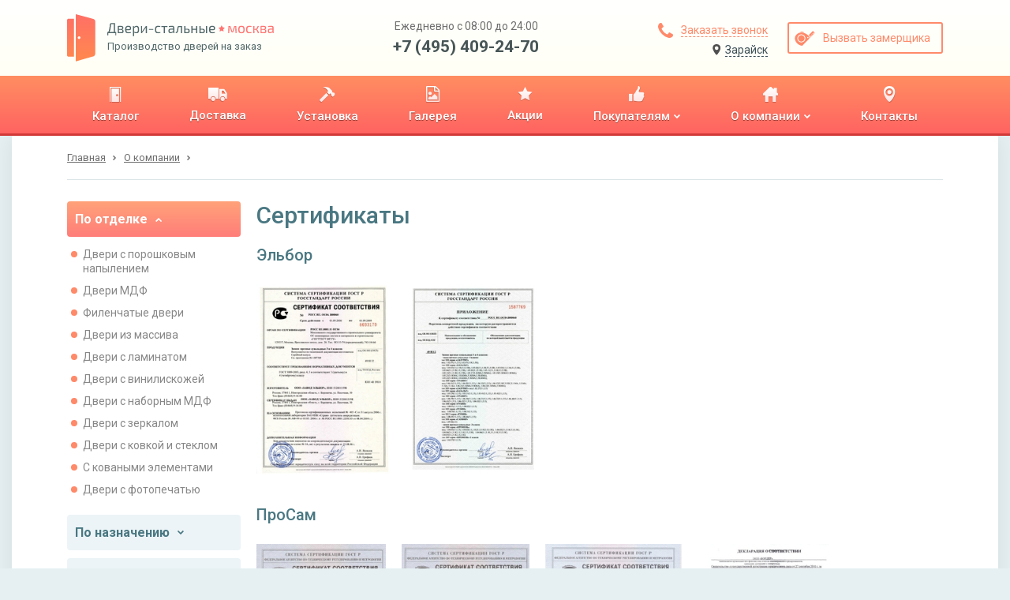

--- FILE ---
content_type: text/html; charset=utf-8
request_url: https://zarajsk.stalnie-dveri.su/o-kompanii/sertifikaty/
body_size: 21713
content:
<!DOCTYPE HTML>

<html lang="ru">
    <head>
        
            <meta http-equiv="content-type" content="text/html; charset=utf-8">
            <meta name="format-detection" content="telephone=no">
            <meta name="viewport" content="width=device-width">

            
    
    
        <title>Сертификаты на фурнитуру</title>
<meta name="description" content="Документация и сертификаты соответствия (по ГОСТ) для фурнитуры (сувальдные и цилиндровые замки, доводчики), устанавливаемой на стальные двери от производителя «Двери Тодес».">
<meta name="keywords" content="Сертификаты на фурнитуру">
    


            <link href="https://fonts.googleapis.com/css?family=Roboto:400,400i,500,700&amp;subset=cyrillic" rel="stylesheet">

            
                <link rel="stylesheet" href="/static/bundle/bundle.dfb28a4c0d3bcab1ced5.css">
            

            <link rel="apple-touch-icon" sizes="180x180" href="/static/img/favicons/apple-touch-icon.png">
            <link rel="shortcut icon" type="image/x-icon" href="/static/img/favicons/favicon.ico">
            <link rel="icon" type="image/png" sizes="16x16" href="/static/img/favicons/favicon-16x16.png">
            <link rel="icon" type="image/png" sizes="32x32" href="/static/img/favicons/favicon-32x32.png">
            <link rel="icon" type="image/png" sizes="192x192" href="/static/img/favicons/android-chrome-192x192.png">
            <link rel="icon" type="image/png" sizes="512x512" href="/static/img/favicons/android-chrome-512x512.png">
            <link rel="manifest" href="/static/img/favicons/manifest.json">
            <link rel="mask-icon" href="/static/img/favicons/safari-pinned-tab.svg" color="#5bbad5">
            <meta name="msapplication-TileColor" content="#b91d47">
            <meta name="msapplication-TileImage" content="mstile-150x150.png">
            <meta name="theme-color" content="#ffffff">

            

            <meta name="yandex-verification" content="ee71db2c2228b334" />
<!-- Google Tag Manager -->
    <script type="text/javascript">(function(w,d,s,l,i){w[l]=w[l]||[];w[l].push({'gtm.start':
	    new Date().getTime(),event:'gtm.js'});var f=d.getElementsByTagName(s)[0],
	    j=d.createElement(s),dl=l!='dataLayer'?'&l='+l:'';j.async=true;j.src=
	    'https://www.googletagmanager.com/gtm.js?id='+i+dl;f.parentNode.insertBefore(j,f);
	    })(window,document,'script','dataLayer','GTM-TK3PWXC');
    </script>
<!-- End Google Tag Manager -->
        
    </head>

    <body id="body">
        <!-- Google Tag Manager (noscript) --><noscript><iframe src="https://www.googletagmanager.com/ns.html?id=GTM-TK3PWXC" height="0" width="0" style="display:none;visibility:hidden"></iframe></noscript><!-- End Google Tag Manager (noscript) --><div class="wrapper"><header><section class="header-panel"><div class="container"><a href="https://zarajsk.stalnie-dveri.su/" class="block-logo"><img src="/static/img/logo.svg" class="logo" alt="Производство дверей на заказ"><div class="logo-text"><p><img src="/static/img/logo-name.svg" class="logo-name" alt="Двери-стальные. Москва"></p><p>Производство дверей на заказ</p></div></a><div class="header-contacts desctop"><p>Ежедневно с 08:00 до 24:00</p><a href="tel:+7 (495) 409-24-70">+7 (495) 409-24-70</a></div><div class="header-btns"><div class="header-btns-col"><a href="#id_callme" class="btn callme_btn"><svg width="19px" height="19px" viewBox="0 0 19 19" version="1.1" xmlns="http://www.w3.org/2000/svg" xmlns:xlink="http://www.w3.org/1999/xlink"><!-- Generator: Sketch 48.2 (47327) - http://www.bohemiancoding.com/sketch --><desc>Created with Sketch.</desc><defs></defs><g  stroke="none" stroke-width="1" fill="none" fill-rule="evenodd" transform="translate(-856.000000, -39.000000)"><g  fill="#FF8A6A"><g id="Group-3" transform="translate(856.000000, 39.000000)"><path d="M19,15.0056818 C19,15.2485808 18.9550194,15.5656941 18.8650568,15.9570312 C18.7750942,16.3483684 18.680635,16.6564856 18.5816761,16.881392 C18.3927547,17.3312049 17.8439913,17.8079994 16.9353693,18.3117898 C16.0897212,18.7705989 15.2530818,19 14.4254261,19 C14.1825272,19 13.94413,18.9842568 13.7102273,18.9527699 C13.4763246,18.921283 13.2176861,18.8650572 12.934304,18.7840909 C12.6509219,18.7031246 12.439513,18.6379027 12.300071,18.5884233 C12.160629,18.5389439 11.9109866,18.4467336 11.5511364,18.3117898 C11.1912861,18.1768459 10.9708811,18.0958808 10.8899148,18.068892 C10.0082816,17.754023 9.22112089,17.380684 8.52840909,16.9488636 C7.38588444,16.2381593 6.19839631,15.2665781 4.96590909,14.0340909 C3.73342187,12.8016037 2.76184067,11.6141156 2.05113636,10.4715909 C1.61931602,9.77887911 1.24597695,8.99171842 0.931107955,8.11008523 C0.904119183,8.02911891 0.823154084,7.80871392 0.688210227,7.44886364 C0.553266371,7.08901335 0.461056119,6.83937096 0.411576705,6.69992898 C0.36209729,6.56048699 0.296875405,6.34907812 0.215909091,6.06569602 C0.134942777,5.78231392 0.0787170135,5.52367541 0.0472301136,5.28977273 C0.0157432138,5.05587004 0,4.81747281 0,4.57457386 C0,3.74691821 0.229401115,2.91027885 0.688210227,2.06463068 C1.19200062,1.15600871 1.6687951,0.607245263 2.11860795,0.418323864 C2.34351438,0.319365036 2.65163157,0.224905753 3.04296875,0.134943182 C3.43430593,0.0449806108 3.75141924,0 3.99431818,0 C4.12026578,0 4.21472506,0.0134941832 4.27769886,0.0404829545 C4.43963149,0.0944604972 4.67802873,0.436313139 4.99289773,1.06605114 C5.09185656,1.23698002 5.22679839,1.47987532 5.39772727,1.79474432 C5.56865616,2.10961332 5.7260883,2.3952402 5.87002841,2.65163352 C6.01396852,2.90802685 6.15340842,3.14867312 6.28835227,3.37357955 C6.31534104,3.40956457 6.39405711,3.5220161 6.52450284,3.7109375 C6.65494857,3.8998589 6.75165688,4.05954007 6.81463068,4.1899858 C6.87760448,4.32043152 6.90909091,4.44862626 6.90909091,4.57457386 C6.90909091,4.75449901 6.78089617,4.97940206 6.52450284,5.24928977 C6.26810951,5.51917749 5.98922973,5.76657085 5.68785511,5.99147727 C5.3864805,6.2163837 5.10760071,6.45478094 4.85120739,6.70667614 C4.59481406,6.95857134 4.46661932,7.16548214 4.46661932,7.32741477 C4.46661932,7.40838109 4.48910962,7.50958746 4.53409091,7.63103693 C4.57907219,7.7524864 4.61730571,7.84469665 4.64879261,7.90767045 C4.68027951,7.97064425 4.74325237,8.07859772 4.83771307,8.23153409 C4.93217377,8.38447046 4.98390147,8.46993362 4.99289773,8.48792614 C5.67661327,9.72041336 6.45927589,10.7774577 7.34090909,11.6590909 C8.22254229,12.5407241 9.27958664,13.3233867 10.5120739,14.0071023 C10.5300664,14.0160985 10.6155295,14.0678262 10.7684659,14.1622869 C10.9214023,14.2567476 11.0293557,14.3197205 11.0923295,14.3512074 C11.1553033,14.3826943 11.2475136,14.4209278 11.3689631,14.4659091 C11.4904125,14.5108904 11.5916189,14.5333807 11.6725852,14.5333807 C11.8345179,14.5333807 12.0414287,14.4051859 12.2933239,14.1487926 C12.5452191,13.8923993 12.7836163,13.6135195 13.0085227,13.3121449 C13.2334292,13.0107703 13.4808225,12.7318905 13.7507102,12.4754972 C14.0205979,12.2191038 14.245501,12.0909091 14.4254261,12.0909091 C14.5513737,12.0909091 14.6795685,12.1223955 14.8100142,12.1853693 C14.9404599,12.2483431 15.1001411,12.3450514 15.2890625,12.4754972 C15.4779839,12.6059429 15.5904354,12.684659 15.6264205,12.7116477 C15.8513269,12.8465916 16.0919731,12.9860315 16.3483665,13.1299716 C16.6047598,13.2739117 16.8903867,13.4313438 17.2052557,13.6022727 C17.5201247,13.7732016 17.76302,13.9081434 17.9339489,14.0071023 C18.5636869,14.3219713 18.9055395,14.5603685 18.959517,14.7223011 C18.9865058,14.7852749 19,14.8797342 19,15.0056818 Z" id="icon-zakaz-zvonka"></path></g></g></g></svg><span>Заказать звонок</span></a><a href="#" onclick="sites_popup.open()" class="btn sites_list_btn"><svg width="11px" height="14px" viewBox="0 0 9 12" version="1.1" xmlns="http://www.w3.org/2000/svg" xmlns:xlink="http://www.w3.org/1999/xlink"><!-- Generator: sketchtool 51.2 (57519) - http://www.bohemiancoding.com/sketch --><title>33D0993D-0CB0-4A44-96A8-EE1F6DDE6B21</title><desc>Created with sketchtool.</desc><defs></defs><g id="Desktop" stroke="none" stroke-width="1" fill="none" fill-rule="evenodd"><g id="Выбор-региона-popup" class="icon_location" transform="translate(-562.000000, -270.000000)" fill="#4F4F4F" fill-rule="nonzero"><path d="M566.227705,281.619285 C565.634692,281.619285 562,277.053457 562,274.227705 C562,271.401952 563.892808,270 566.227705,270 C568.562602,270 570.45541,271.469184 570.45541,274.227705 C570.45541,276.986226 566.820718,281.619285 566.227705,281.619285 Z M566.227705,276.230302 C567.333709,276.230302 568.230302,275.333709 568.230302,274.227705 C568.230302,273.121701 567.333709,272.225108 566.227705,272.225108 C565.121701,272.225108 564.225108,273.121701 564.225108,274.227705 C564.225108,275.333709 565.121701,276.230302 566.227705,276.230302 Z" id="ic-loc"></path></g></g></svg><span>Зарайск</span></a></div><a href="#id_rackman" class="btn bordered"><svg width="26px" height="19px" viewBox="0 0 26 19" version="1.1" xmlns="http://www.w3.org/2000/svg" xmlns:xlink="http://www.w3.org/1999/xlink"><!-- Generator: Sketch 48.2 (47327) - http://www.bohemiancoding.com/sketch --><desc>Created with Sketch.</desc><defs></defs><g  stroke="none" stroke-width="1" fill="none" fill-rule="evenodd" transform="translate(-1022.000000, -39.000000)"><g  fill="#FF8A6A"><g id="Group-17" transform="translate(1019.000000, 31.000000)"><path d="M26.9042571,21.9667521 L26.9042571,19.8517725 L26.5968619,19.8517725 L26.5968619,21.9666942 L26.1741934,21.9666145 L26.1741934,20.6202606 L25.8667982,20.6202606 L25.8667982,21.9665565 L25.4825541,21.9664841 L25.4825541,20.6202606 L25.1751588,20.6202606 L25.1751588,21.9664261 L24.8677636,21.9663682 L24.8677636,19.8517725 L24.5603683,19.8517725 L24.5603683,21.9663102 L24.1376999,21.9662305 L24.1376999,20.6202606 L23.8303046,20.6202606 L23.8303046,21.9661726 L23.4460606,21.9661001 L23.4460606,20.6202606 L23.1386653,20.6202606 L23.1386653,21.9660422 L22.7544213,21.9659697 L22.7544213,19.8517725 L22.447026,19.8517725 L22.447026,21.9659117 L22.0243575,21.9658321 L22.0243575,20.6202606 L21.7169623,20.6202606 L21.7169623,21.9657741 L21.3327182,21.9657017 L21.3327182,20.6202606 L21.025323,20.6202606 L21.025323,21.9656437 L20.6410789,21.9655713 L20.6410789,19.8517725 L20.3336837,19.8517725 L20.3336837,21.9655133 L19.9494396,21.9654409 L19.9494396,20.6202606 L19.6420444,20.6202606 L19.6420444,21.9653829 L18.2203413,21.9651149 C18.9632132,21.3247081 19.4114979,20.6330688 19.5651955,19.8901969 C19.7188932,19.1473251 19.7445094,18.5581508 19.6420444,18.1226742 L27.25095,18.1226742 L27.25095,21.9668175 L26.9042571,21.9667521 Z M14.877418,8.17075301 C15.1335807,7.86335776 15.351319,7.72246827 15.5306329,7.74808454 C15.7996037,7.78650895 16.5296674,8.40129945 17.0676091,9.20821198 C17.6055508,10.0151245 17.9513705,11.5136764 17.7976729,11.6289496 C17.6952078,11.7057984 17.5671264,11.5649089 17.4134288,11.2062811 C17.1316498,10.6171069 16.7602139,10.0663571 16.299121,9.55403164 C15.8380281,9.04170622 15.3641271,8.58061335 14.877418,8.17075301 Z M4.3800752,21.9014872 C2.99679658,20.6206736 2.20269218,18.6226045 1.99776202,15.9072798 C1.69036677,11.8342927 3.65001149,7.03124196 8.91415514,6.76227112 C14.1782988,6.49330027 17.1369781,10.3741653 18.3281347,14.2166059 C19.5192913,18.0590466 18.9045008,20.2108133 18.1360126,21.0561502 C17.3675245,21.9014872 15.5615774,21.9014872 14.0630256,21.9014872 C13.063991,21.9014872 9.83634089,21.9014872 4.3800752,21.9014872 Z M10.151216,19.5828017 C12.9524162,19.5828017 15.2232376,17.3119802 15.2232376,14.51078 C15.2232376,11.7095798 12.9524162,9.43875842 10.151216,9.43875842 C7.35001581,9.43875842 5.07919438,11.7095798 5.07919438,14.51078 C5.07919438,17.3119802 7.35001581,19.5828017 10.151216,19.5828017 Z M16.7025773,20.3512898 C17.1376122,20.3512898 17.4902776,19.9986243 17.4902776,19.5635895 C17.4902776,19.1285546 17.1376122,18.7758891 16.7025773,18.7758891 C16.2675424,18.7758891 15.9148769,19.1285546 15.9148769,19.5635895 C15.9148769,19.9986243 16.2675424,20.3512898 16.7025773,20.3512898 Z M10.1704282,18.6221915 C7.91036896,18.6221915 6.07822895,16.7900515 6.07822895,14.5299922 C6.07822895,12.269933 7.91036896,10.437793 10.1704282,10.437793 C12.4304875,10.437793 14.2626275,12.269933 14.2626275,14.5299922 C14.2626275,16.7900515 12.4304875,18.6221915 10.1704282,18.6221915 Z" id="icon-vizov-zamerchika" transform="translate(14.608884, 14.357934) rotate(-45.000000) translate(-14.608884, -14.357934) "></path></g></g></g></svg><span>Вызвать замерщика</span></a></div><div class="hamburger mobile tablet"><div class="hamburger-item one"></div><div class="hamburger-item two"></div><div class="hamburger-item three"></div></div></div></section><section class="header-menu"><div class="container"><nav><ul><li><a href="/catalog/" title="Каталог"><div><img src="/media/upload/menu/icon-catalogue1x.png" alt="Каталог"></div><p><span>Каталог</span><i></i></p></a></li><li><a href="/dostavka-dverej/" title="Доставка"><div><img src="/media/upload/menu/icon-delivery1x1.png" alt="Доставка"></div><p><span>Доставка</span><i></i></p></a></li><li><a href="/ustanovka-dverej/" title="Установка"><div><img src="/media/upload/menu/icon-hammer1x1.png" alt="Установка"></div><p><span>Установка</span><i></i></p></a></li><li><a href="/galereya/" title="Галерея"><div><img src="/media/upload/menu/icon-gallery1x.png" alt="Галерея"></div><p><span>Галерея</span><i></i></p></a></li><li><a href="/akcii/" title="Акции"><div><img src="/media/upload/menu/icon-star1x.png" alt="Акции"></div><p><span>Акции</span><i></i></p></a></li><li><a href="/pokupatelyam/" title="Покупателям"><div><img src="/media/upload/menu/icon-pokupatelyam1x.png" alt="Покупателям"></div><p><span>Покупателям</span><i><svg width="8px" height="6px" viewBox="0 0 8 6" version="1.1" xmlns="http://www.w3.org/2000/svg" xmlns:xlink="http://www.w3.org/1999/xlink"><!-- Generator: Sketch 48.2 (47327) - http://www.bohemiancoding.com/sketch --><desc>Created with Sketch.</desc><g  stroke="none" stroke-width="1" fill="none" fill-rule="evenodd" transform="translate(-449.000000, -144.000000)"><g transform="translate(0.000000, 96.000000)"><g  transform="translate(358.000000, 14.000000)"><g  transform="translate(94.889961, 36.500000) rotate(-270.000000) translate(-94.889961, -36.500000) "><path d="M97.2982625,36.7171815 L93.7171815,40.2982625 C93.6560486,40.3593954 93.5836555,40.3899614 93.5,40.3899614 C93.4163445,40.3899614 93.3439514,40.3593954 93.2828185,40.2982625 L92.4816602,39.4971042 C92.4205274,39.4359714 92.3899614,39.3635783 92.3899614,39.2799228 C92.3899614,39.1962673 92.4205274,39.1238742 92.4816602,39.0627413 L95.0444015,36.5 L92.4816602,33.9372587 C92.4205274,33.8761258 92.3899614,33.8037327 92.3899614,33.7200772 C92.3899614,33.6364217 92.4205274,33.5640286 92.4816602,33.5028958 L93.2828185,32.7017375 C93.3439514,32.6406046 93.4163445,32.6100386 93.5,32.6100386 C93.5836555,32.6100386 93.6560486,32.6406046 93.7171815,32.7017375 L97.2982625,36.2828185 C97.3593954,36.3439514 97.3899614,36.4163445 97.3899614,36.5 C97.3899614,36.5836555 97.3593954,36.6560486 97.2982625,36.7171815 Z"></path><filter x="-10.0%" y="-6.4%" width="140.0%" height="112.9%" filterUnits="objectBoundingBox" ><feOffset dx="1" dy="0" in="SourceAlpha" result="shadowOffsetOuter1"></feOffset><feColorMatrix values="0 0 0 0 0   0 0 0 0 0   0 0 0 0 0  0 0 0 0.4 0" type="matrix" in="shadowOffsetOuter1"></feColorMatrix></filter></g></g></g></g></svg></i></p></a><ul class="submenu-list"><li><a href="/pokupatelyam/zakaz-i-oplata/" title="Заказ и оплата"><p><span>Заказ и оплата</span><i></i></p></a></li><li><a href="/stati/" title="Статьи"><p><span>Статьи</span><i></i></p></a></li><li><a href="/faq/" title="Вопрос-ответ"><p><span>Вопрос-ответ</span><i></i></p></a></li><li><a href="/news/list/" title="Новости"><p><span>Новости</span><i></i></p></a></li><li><a href="/obrazcy-otdelki/" title="Образцы отделки"><p><span>Образцы отделки</span><i></i></p></a></li><li><a href="/dvernaya-furnitura/" title="Дверная фурнитура"><p><span>Дверная фурнитура</span><i></i></p></a></li></ul></li><li><a href="/o-kompanii/" title="О компании"><div><img src="/media/upload/menu/icon-home1x.png" alt="О компании"></div><p><span>О компании</span><i><svg width="8px" height="6px" viewBox="0 0 8 6" version="1.1" xmlns="http://www.w3.org/2000/svg" xmlns:xlink="http://www.w3.org/1999/xlink"><!-- Generator: Sketch 48.2 (47327) - http://www.bohemiancoding.com/sketch --><desc>Created with Sketch.</desc><g  stroke="none" stroke-width="1" fill="none" fill-rule="evenodd" transform="translate(-449.000000, -144.000000)"><g transform="translate(0.000000, 96.000000)"><g  transform="translate(358.000000, 14.000000)"><g  transform="translate(94.889961, 36.500000) rotate(-270.000000) translate(-94.889961, -36.500000) "><path d="M97.2982625,36.7171815 L93.7171815,40.2982625 C93.6560486,40.3593954 93.5836555,40.3899614 93.5,40.3899614 C93.4163445,40.3899614 93.3439514,40.3593954 93.2828185,40.2982625 L92.4816602,39.4971042 C92.4205274,39.4359714 92.3899614,39.3635783 92.3899614,39.2799228 C92.3899614,39.1962673 92.4205274,39.1238742 92.4816602,39.0627413 L95.0444015,36.5 L92.4816602,33.9372587 C92.4205274,33.8761258 92.3899614,33.8037327 92.3899614,33.7200772 C92.3899614,33.6364217 92.4205274,33.5640286 92.4816602,33.5028958 L93.2828185,32.7017375 C93.3439514,32.6406046 93.4163445,32.6100386 93.5,32.6100386 C93.5836555,32.6100386 93.6560486,32.6406046 93.7171815,32.7017375 L97.2982625,36.2828185 C97.3593954,36.3439514 97.3899614,36.4163445 97.3899614,36.5 C97.3899614,36.5836555 97.3593954,36.6560486 97.2982625,36.7171815 Z"></path><filter x="-10.0%" y="-6.4%" width="140.0%" height="112.9%" filterUnits="objectBoundingBox" ><feOffset dx="1" dy="0" in="SourceAlpha" result="shadowOffsetOuter1"></feOffset><feColorMatrix values="0 0 0 0 0   0 0 0 0 0   0 0 0 0 0  0 0 0 0.4 0" type="matrix" in="shadowOffsetOuter1"></feColorMatrix></filter></g></g></g></g></svg></i></p></a><ul class="submenu-list"><li><a href="/o-kompanii/proizvodstvo-stalnyh-dverej/" title="Производство"><p><span>Производство</span><i></i></p></a></li><li><a href="/o-kompanii/optom/" title="Двери оптом"><p><span>Двери оптом</span><i></i></p></a></li><li><a href="/o-kompanii/garantiya/" title="Гарантии"><p><span>Гарантии</span><i></i></p></a></li><li><a href="/reviews/" title="Отзывы"><p><span>Отзывы</span><i></i></p></a></li><li><a href="/o-kompanii/sertifikaty/" title="Сертификаты"><p><span>Сертификаты</span><i></i></p></a></li></ul></li><li><a href="/kontaktnaya-informaciya/" title="Контакты"><div><img src="/media/upload/menu/icon-contacts1x.png" alt="Контакты"></div><p><span>Контакты</span><i></i></p></a></li></ul></nav><div class="header-contacts tablet mobile"><p>Ежедневно с 08:00 до 24:00</p><a href="tel:+7 (495) 409-24-70">+7 (495) 409-24-70</a></div><a href="#id_sites_list" class="btn sites_list_btn"><svg width="11px" height="14px" viewBox="0 0 9 12" version="1.1" xmlns="http://www.w3.org/2000/svg" xmlns:xlink="http://www.w3.org/1999/xlink"><!-- Generator: sketchtool 51.2 (57519) - http://www.bohemiancoding.com/sketch --><title>33D0993D-0CB0-4A44-96A8-EE1F6DDE6B21</title><desc>Created with sketchtool.</desc><defs></defs><g id="Desktop" stroke="none" stroke-width="1" fill="none" fill-rule="evenodd"><g id="Выбор-региона-popup" class="icon_location" transform="translate(-562.000000, -270.000000)" fill="#4F4F4F" fill-rule="nonzero"><path d="M566.227705,281.619285 C565.634692,281.619285 562,277.053457 562,274.227705 C562,271.401952 563.892808,270 566.227705,270 C568.562602,270 570.45541,271.469184 570.45541,274.227705 C570.45541,276.986226 566.820718,281.619285 566.227705,281.619285 Z M566.227705,276.230302 C567.333709,276.230302 568.230302,275.333709 568.230302,274.227705 C568.230302,273.121701 567.333709,272.225108 566.227705,272.225108 C565.121701,272.225108 564.225108,273.121701 564.225108,274.227705 C564.225108,275.333709 565.121701,276.230302 566.227705,276.230302 Z" id="ic-loc"></path></g></g></svg><span>Зарайск</span></a></div></section></header><div><section class="sites-popup-panel"><div class="container"><div id="id_sites_popup_bg"><div id="id_sites_popup" class="sites-popup-container"><div class="sites-popup-close" onclick="sites_popup.close()" ></div><div class="sites-popup filter-drop-shadow"><div class="sites-popup-title">Ваш город - Зарайск?</div><div class="sites-popup-btns"><a href="#" onclick="sites_popup.close(); sites_popup.set_cookie('zarajsk.stalnie-dveri.su')">Да</a><a href="#id_sites_list" onclick="sites_popup.close()">Выбрать другой город</a></div></div></div></div><script>
    var sites_popup = {
        _bg: document.getElementById('id_sites_popup_bg'),
        _popup: document.getElementById('id_sites_popup'),
        _cookie_name: "site_version",
        _hide: function(){
            this._popup.style.display="none";
            this._bg.style.display="none";
        },
        _show: function(){
            this._popup.style.display="block";
            this._bg.style.display="block";
        },

        close: function(){ this._hide() },
        open: function(){ this._show() },

        set_cookie: function(val) {
            var expires = new Date();
            expires.setTime(expires.getTime() + (60 * 60 * 1000000));
            document.cookie = 'site_version' + '=' + val + ';path=/;domain=.stalnie-dveri.su; expires=' + expires.toUTCString();
        },
        check_cookie: function(){
            var matches = document.cookie.match(new RegExp(
              "(?:^|; )" + this._cookie_name.replace(/([\.$?*|{}\(\)\[\]\\\/\+^])/g, '\\$1') + "=([^;]*)"
            ));
            var cookie_site_val = matches ? decodeURIComponent(matches[1]) : undefined;
            var cookie_request_val = 'zarajsk.stalnie-dveri.su';
            if(cookie_site_val != undefined){
                if(cookie_site_val != cookie_request_val){
                    var redirect_url = 'https://' + cookie_site_val + '/o-kompanii/sertifikaty/';
                    window.location.replace(redirect_url);
                }
            }
        },

    };
    
        sites_popup.check_cookie();
    
</script></div></section></div><main><div class="container wr"><div class="breadcrumbs"><a href="/"><span>Главная</span></a><a class="breadcrumb-link" href="/o-kompanii/"><span>О компании</span></a></div><div class="two-columns"><aside class="left-column"><div class="side-catalog"><div class="side-catalog-item"><div class="side-catalog-toggle active"><span>По отделке</span><svg width="8px" height="6px" viewBox="0 0 8 6" version="1.1" xmlns="http://www.w3.org/2000/svg" xmlns:xlink="http://www.w3.org/1999/xlink"><!-- Generator: Sketch 48.2 (47327) - http://www.bohemiancoding.com/sketch --><desc>Created with Sketch.</desc><g  stroke="none" stroke-width="1" fill="none" fill-rule="evenodd" transform="translate(-449.000000, -144.000000)"><g transform="translate(0.000000, 96.000000)"><g  transform="translate(358.000000, 14.000000)"><g  transform="translate(94.889961, 36.500000) rotate(-270.000000) translate(-94.889961, -36.500000) "><path d="M97.2982625,36.7171815 L93.7171815,40.2982625 C93.6560486,40.3593954 93.5836555,40.3899614 93.5,40.3899614 C93.4163445,40.3899614 93.3439514,40.3593954 93.2828185,40.2982625 L92.4816602,39.4971042 C92.4205274,39.4359714 92.3899614,39.3635783 92.3899614,39.2799228 C92.3899614,39.1962673 92.4205274,39.1238742 92.4816602,39.0627413 L95.0444015,36.5 L92.4816602,33.9372587 C92.4205274,33.8761258 92.3899614,33.8037327 92.3899614,33.7200772 C92.3899614,33.6364217 92.4205274,33.5640286 92.4816602,33.5028958 L93.2828185,32.7017375 C93.3439514,32.6406046 93.4163445,32.6100386 93.5,32.6100386 C93.5836555,32.6100386 93.6560486,32.6406046 93.7171815,32.7017375 L97.2982625,36.2828185 C97.3593954,36.3439514 97.3899614,36.4163445 97.3899614,36.5 C97.3899614,36.5836555 97.3593954,36.6560486 97.2982625,36.7171815 Z"></path><filter x="-10.0%" y="-6.4%" width="140.0%" height="112.9%" filterUnits="objectBoundingBox" ><feOffset dx="1" dy="0" in="SourceAlpha" result="shadowOffsetOuter1"></feOffset><feColorMatrix values="0 0 0 0 0   0 0 0 0 0   0 0 0 0 0  0 0 0 0.4 0" type="matrix" in="shadowOffsetOuter1"></feColorMatrix></filter></g></g></g></g></svg></div><ul class="side-catalog-content" style="display:block;"><li class="side-catalog-content-item"><a href="/catalog/dveri-s-poroshkovym-napyleniem/">Двери с порошковым напылением</a></li><li class="side-catalog-content-item"><a href="/catalog/dveri-mdf/">Двери МДФ</a></li><li class="side-catalog-content-item"><a href="/catalog/filenchatye-dveri/">Филенчатые двери</a></li><li class="side-catalog-content-item"><a href="/catalog/dveri-iz-massiva/">Двери из массива</a></li><li class="side-catalog-content-item"><a href="/catalog/dveri-s-laminatom/">Двери с ламинатом</a></li><li class="side-catalog-content-item"><a href="/catalog/dveri-s-viniliskozhej/">Двери с винилискожей</a></li><li class="side-catalog-content-item"><a href="/catalog/dveri-s-nabornym-mdf/">Двери с наборным МДФ</a></li><li class="side-catalog-content-item"><a href="/catalog/dveri-s-zerkalom/">Двери с зеркалом</a></li><li class="side-catalog-content-item"><a href="/catalog/dveri-s-kovkoj-i-steklom/">Двери с ковкой и стеклом</a></li><li class="side-catalog-content-item"><a href="/catalog/dveri-s-kovannymi-elementami/">С коваными элементами</a></li><li class="side-catalog-content-item"><a href="/catalog/dveri-s-fotopechatyu/">Двери с фотопечатью</a></li></ul></div><div class="side-catalog-item"><div class="side-catalog-toggle "><span>По назначению</span><svg width="8px" height="6px" viewBox="0 0 8 6" version="1.1" xmlns="http://www.w3.org/2000/svg" xmlns:xlink="http://www.w3.org/1999/xlink"><!-- Generator: Sketch 48.2 (47327) - http://www.bohemiancoding.com/sketch --><desc>Created with Sketch.</desc><g  stroke="none" stroke-width="1" fill="none" fill-rule="evenodd" transform="translate(-449.000000, -144.000000)"><g transform="translate(0.000000, 96.000000)"><g  transform="translate(358.000000, 14.000000)"><g  transform="translate(94.889961, 36.500000) rotate(-270.000000) translate(-94.889961, -36.500000) "><path d="M97.2982625,36.7171815 L93.7171815,40.2982625 C93.6560486,40.3593954 93.5836555,40.3899614 93.5,40.3899614 C93.4163445,40.3899614 93.3439514,40.3593954 93.2828185,40.2982625 L92.4816602,39.4971042 C92.4205274,39.4359714 92.3899614,39.3635783 92.3899614,39.2799228 C92.3899614,39.1962673 92.4205274,39.1238742 92.4816602,39.0627413 L95.0444015,36.5 L92.4816602,33.9372587 C92.4205274,33.8761258 92.3899614,33.8037327 92.3899614,33.7200772 C92.3899614,33.6364217 92.4205274,33.5640286 92.4816602,33.5028958 L93.2828185,32.7017375 C93.3439514,32.6406046 93.4163445,32.6100386 93.5,32.6100386 C93.5836555,32.6100386 93.6560486,32.6406046 93.7171815,32.7017375 L97.2982625,36.2828185 C97.3593954,36.3439514 97.3899614,36.4163445 97.3899614,36.5 C97.3899614,36.5836555 97.3593954,36.6560486 97.2982625,36.7171815 Z"></path><filter x="-10.0%" y="-6.4%" width="140.0%" height="112.9%" filterUnits="objectBoundingBox" ><feOffset dx="1" dy="0" in="SourceAlpha" result="shadowOffsetOuter1"></feOffset><feColorMatrix values="0 0 0 0 0   0 0 0 0 0   0 0 0 0 0  0 0 0 0.4 0" type="matrix" in="shadowOffsetOuter1"></feColorMatrix></filter></g></g></g></g></svg></div><ul class="side-catalog-content" ><li class="side-catalog-content-item"><a href="/catalog/paradnye-dveri/" >Парадные двери</a></li><li class="side-catalog-content-item"><a href="/catalog/tehnicheskie-dveri/" >Технические двери</a></li><li class="side-catalog-content-item"><a href="/catalog/tamburnye-dveri/" >Тамбурные двери</a></li><li class="side-catalog-content-item"><a href="/catalog/protivopozharnye-dveri/" >Противопожарные двери</a></li><li class="side-catalog-content-item"><a href="/catalog/dveri-v-kassu/" >Двери в кассу</a></li><li class="side-catalog-content-item"><a href="/catalog/dveri-v-kvartiru/" >Двери в квартиру</a></li><li class="side-catalog-content-item"><a href="/catalog/dveri-v-chastnyj-dom/" >Двери в частный дом</a></li><li class="side-catalog-content-item"><a href="/catalog/dveri-v-zagorodnyj-dom/" >Двери в загородный дом</a></li><li class="side-catalog-content-item"><a href="/catalog/ulichnye-dveri/" >Уличные двери</a></li><li class="side-catalog-content-item"><a href="/catalog/dveri-dlya-dachi/" >Двери для дачи</a></li><li class="side-catalog-content-item"><a href="/catalog/dveri-dlya-ofisa/" >Двери для офиса</a></li><li class="side-catalog-content-item"><a href="/catalog/dveri-v-podezd/" >Двери в подъезд</a></li><li class="side-catalog-content-item"><a href="/catalog/promyshlennye-dveri/" >Промышленные двери</a></li></ul></div><div class="side-catalog-item"><div class="side-catalog-toggle "><span>По особенностям</span><svg width="8px" height="6px" viewBox="0 0 8 6" version="1.1" xmlns="http://www.w3.org/2000/svg" xmlns:xlink="http://www.w3.org/1999/xlink"><!-- Generator: Sketch 48.2 (47327) - http://www.bohemiancoding.com/sketch --><desc>Created with Sketch.</desc><g  stroke="none" stroke-width="1" fill="none" fill-rule="evenodd" transform="translate(-449.000000, -144.000000)"><g transform="translate(0.000000, 96.000000)"><g  transform="translate(358.000000, 14.000000)"><g  transform="translate(94.889961, 36.500000) rotate(-270.000000) translate(-94.889961, -36.500000) "><path d="M97.2982625,36.7171815 L93.7171815,40.2982625 C93.6560486,40.3593954 93.5836555,40.3899614 93.5,40.3899614 C93.4163445,40.3899614 93.3439514,40.3593954 93.2828185,40.2982625 L92.4816602,39.4971042 C92.4205274,39.4359714 92.3899614,39.3635783 92.3899614,39.2799228 C92.3899614,39.1962673 92.4205274,39.1238742 92.4816602,39.0627413 L95.0444015,36.5 L92.4816602,33.9372587 C92.4205274,33.8761258 92.3899614,33.8037327 92.3899614,33.7200772 C92.3899614,33.6364217 92.4205274,33.5640286 92.4816602,33.5028958 L93.2828185,32.7017375 C93.3439514,32.6406046 93.4163445,32.6100386 93.5,32.6100386 C93.5836555,32.6100386 93.6560486,32.6406046 93.7171815,32.7017375 L97.2982625,36.2828185 C97.3593954,36.3439514 97.3899614,36.4163445 97.3899614,36.5 C97.3899614,36.5836555 97.3593954,36.6560486 97.2982625,36.7171815 Z"></path><filter x="-10.0%" y="-6.4%" width="140.0%" height="112.9%" filterUnits="objectBoundingBox" ><feOffset dx="1" dy="0" in="SourceAlpha" result="shadowOffsetOuter1"></feOffset><feColorMatrix values="0 0 0 0 0   0 0 0 0 0   0 0 0 0 0  0 0 0 0.4 0" type="matrix" in="shadowOffsetOuter1"></feColorMatrix></filter></g></g></g></g></svg></div><ul class="side-catalog-content" ><li class="side-catalog-content-item"><a href="/catalog/dveri-s-termorazryvom/" >Двери с терморазрывом</a></li><li class="side-catalog-content-item"><a href="/catalog/dveri-s-tremya-konturami-uplotneniya/" >Трехконтурные двери</a></li><li class="side-catalog-content-item"><a href="/catalog/dveri-s-risunkom-na-metalle/" >С рисунком на металле</a></li><li class="side-catalog-content-item"><a href="/catalog/arochnye-dveri/" >Арочные двери</a></li><li class="side-catalog-content-item"><a href="/catalog/vzlomostojkie-dveri/" >Взломостойкие двери</a></li><li class="side-catalog-content-item"><a href="/catalog/uteplennye-dveri/" >Утепленные двери</a></li><li class="side-catalog-content-item"><a href="/catalog/dveri-s-shumoizolyaciej/" >Двери с шумоизоляцией</a></li><li class="side-catalog-content-item"><a href="/catalog/dveri-s-framugoj/" >Двери с фрамугой</a></li><li class="side-catalog-content-item"><a href="/catalog/dvuhkonturnye-metallicheskie-dveri/" >Двухконтурные двери</a></li></ul></div><div class="side-catalog-item"><div class="side-catalog-toggle "><span>По цене</span><svg width="8px" height="6px" viewBox="0 0 8 6" version="1.1" xmlns="http://www.w3.org/2000/svg" xmlns:xlink="http://www.w3.org/1999/xlink"><!-- Generator: Sketch 48.2 (47327) - http://www.bohemiancoding.com/sketch --><desc>Created with Sketch.</desc><g  stroke="none" stroke-width="1" fill="none" fill-rule="evenodd" transform="translate(-449.000000, -144.000000)"><g transform="translate(0.000000, 96.000000)"><g  transform="translate(358.000000, 14.000000)"><g  transform="translate(94.889961, 36.500000) rotate(-270.000000) translate(-94.889961, -36.500000) "><path d="M97.2982625,36.7171815 L93.7171815,40.2982625 C93.6560486,40.3593954 93.5836555,40.3899614 93.5,40.3899614 C93.4163445,40.3899614 93.3439514,40.3593954 93.2828185,40.2982625 L92.4816602,39.4971042 C92.4205274,39.4359714 92.3899614,39.3635783 92.3899614,39.2799228 C92.3899614,39.1962673 92.4205274,39.1238742 92.4816602,39.0627413 L95.0444015,36.5 L92.4816602,33.9372587 C92.4205274,33.8761258 92.3899614,33.8037327 92.3899614,33.7200772 C92.3899614,33.6364217 92.4205274,33.5640286 92.4816602,33.5028958 L93.2828185,32.7017375 C93.3439514,32.6406046 93.4163445,32.6100386 93.5,32.6100386 C93.5836555,32.6100386 93.6560486,32.6406046 93.7171815,32.7017375 L97.2982625,36.2828185 C97.3593954,36.3439514 97.3899614,36.4163445 97.3899614,36.5 C97.3899614,36.5836555 97.3593954,36.6560486 97.2982625,36.7171815 Z"></path><filter x="-10.0%" y="-6.4%" width="140.0%" height="112.9%" filterUnits="objectBoundingBox" ><feOffset dx="1" dy="0" in="SourceAlpha" result="shadowOffsetOuter1"></feOffset><feColorMatrix values="0 0 0 0 0   0 0 0 0 0   0 0 0 0 0  0 0 0 0.4 0" type="matrix" in="shadowOffsetOuter1"></feColorMatrix></filter></g></g></g></g></svg></div><ul class="side-catalog-content" ><li class="side-catalog-content-item"><a href="/catalog/dveri-ekonom-klassa/" >Двери эконом-класса</a></li><li class="side-catalog-content-item"><a href="/catalog/dveri-komfort-klassa/" >Двери комфорт-класса</a></li><li class="side-catalog-content-item"><a href="/catalog/elitnye-dveri/" >Элитные двери</a></li></ul></div><div class="side-catalog-item"><div class="side-catalog-toggle "><span>По цвету</span><svg width="8px" height="6px" viewBox="0 0 8 6" version="1.1" xmlns="http://www.w3.org/2000/svg" xmlns:xlink="http://www.w3.org/1999/xlink"><!-- Generator: Sketch 48.2 (47327) - http://www.bohemiancoding.com/sketch --><desc>Created with Sketch.</desc><g  stroke="none" stroke-width="1" fill="none" fill-rule="evenodd" transform="translate(-449.000000, -144.000000)"><g transform="translate(0.000000, 96.000000)"><g  transform="translate(358.000000, 14.000000)"><g  transform="translate(94.889961, 36.500000) rotate(-270.000000) translate(-94.889961, -36.500000) "><path d="M97.2982625,36.7171815 L93.7171815,40.2982625 C93.6560486,40.3593954 93.5836555,40.3899614 93.5,40.3899614 C93.4163445,40.3899614 93.3439514,40.3593954 93.2828185,40.2982625 L92.4816602,39.4971042 C92.4205274,39.4359714 92.3899614,39.3635783 92.3899614,39.2799228 C92.3899614,39.1962673 92.4205274,39.1238742 92.4816602,39.0627413 L95.0444015,36.5 L92.4816602,33.9372587 C92.4205274,33.8761258 92.3899614,33.8037327 92.3899614,33.7200772 C92.3899614,33.6364217 92.4205274,33.5640286 92.4816602,33.5028958 L93.2828185,32.7017375 C93.3439514,32.6406046 93.4163445,32.6100386 93.5,32.6100386 C93.5836555,32.6100386 93.6560486,32.6406046 93.7171815,32.7017375 L97.2982625,36.2828185 C97.3593954,36.3439514 97.3899614,36.4163445 97.3899614,36.5 C97.3899614,36.5836555 97.3593954,36.6560486 97.2982625,36.7171815 Z"></path><filter x="-10.0%" y="-6.4%" width="140.0%" height="112.9%" filterUnits="objectBoundingBox" ><feOffset dx="1" dy="0" in="SourceAlpha" result="shadowOffsetOuter1"></feOffset><feColorMatrix values="0 0 0 0 0   0 0 0 0 0   0 0 0 0 0  0 0 0 0.4 0" type="matrix" in="shadowOffsetOuter1"></feColorMatrix></filter></g></g></g></g></svg></div><ul class="side-catalog-content" ><li class="side-catalog-content-item"><a href="/catalog/krasnye-vhodnye-dveri/" >Красные двери</a></li><li class="side-catalog-content-item"><a href="/catalog/sinie-vhodnye-dveri/" >Синие двери</a></li><li class="side-catalog-content-item"><a href="/catalog/chernye-vhodnye-dveri/" >Черные двери</a></li><li class="side-catalog-content-item"><a href="/catalog/zelenye-vhodnye-dveri/" >Зеленые двери</a></li><li class="side-catalog-content-item"><a href="/catalog/belye-vhodnye-dveri/" >Белые двери</a></li><li class="side-catalog-content-item"><a href="/catalog/serye-vhodnye-dveri/" >Серые двери</a></li><li class="side-catalog-content-item"><a href="/catalog/korichnevye-vhodnye-dveri/" >Коричневые двери</a></li><li class="side-catalog-content-item"><a href="/catalog/vhodnye-dveri-cveta-venge/" >Двери цвета «Венге»</a></li><li class="side-catalog-content-item"><a href="/catalog/vhodnye-dveri-cveta-oreh/" >Двери цвета «Орех»</a></li><li class="side-catalog-content-item"><a href="/catalog/vhodnye-dveri-cveta-dub/" >Двери цвета «Дуб»</a></li><li class="side-catalog-content-item"><a href="/catalog/vhodnye-dveri-cveta-tikovoe-derevo/" >Двери цвета «Тиковое дерево»</a></li><li class="side-catalog-content-item"><a href="/catalog/svetlye-vhodnye-dveri/" >Светлые двери</a></li><li class="side-catalog-content-item"><a href="/catalog/temnye-vhodnye-dveri/" >Темные двери</a></li></ul></div><div class="side-catalog-item"><div class="side-catalog-toggle "><span>Металлоконструкции</span><svg width="8px" height="6px" viewBox="0 0 8 6" version="1.1" xmlns="http://www.w3.org/2000/svg" xmlns:xlink="http://www.w3.org/1999/xlink"><!-- Generator: Sketch 48.2 (47327) - http://www.bohemiancoding.com/sketch --><desc>Created with Sketch.</desc><g  stroke="none" stroke-width="1" fill="none" fill-rule="evenodd" transform="translate(-449.000000, -144.000000)"><g transform="translate(0.000000, 96.000000)"><g  transform="translate(358.000000, 14.000000)"><g  transform="translate(94.889961, 36.500000) rotate(-270.000000) translate(-94.889961, -36.500000) "><path d="M97.2982625,36.7171815 L93.7171815,40.2982625 C93.6560486,40.3593954 93.5836555,40.3899614 93.5,40.3899614 C93.4163445,40.3899614 93.3439514,40.3593954 93.2828185,40.2982625 L92.4816602,39.4971042 C92.4205274,39.4359714 92.3899614,39.3635783 92.3899614,39.2799228 C92.3899614,39.1962673 92.4205274,39.1238742 92.4816602,39.0627413 L95.0444015,36.5 L92.4816602,33.9372587 C92.4205274,33.8761258 92.3899614,33.8037327 92.3899614,33.7200772 C92.3899614,33.6364217 92.4205274,33.5640286 92.4816602,33.5028958 L93.2828185,32.7017375 C93.3439514,32.6406046 93.4163445,32.6100386 93.5,32.6100386 C93.5836555,32.6100386 93.6560486,32.6406046 93.7171815,32.7017375 L97.2982625,36.2828185 C97.3593954,36.3439514 97.3899614,36.4163445 97.3899614,36.5 C97.3899614,36.5836555 97.3593954,36.6560486 97.2982625,36.7171815 Z"></path><filter x="-10.0%" y="-6.4%" width="140.0%" height="112.9%" filterUnits="objectBoundingBox" ><feOffset dx="1" dy="0" in="SourceAlpha" result="shadowOffsetOuter1"></feOffset><feColorMatrix values="0 0 0 0 0   0 0 0 0 0   0 0 0 0 0  0 0 0 0.4 0" type="matrix" in="shadowOffsetOuter1"></feColorMatrix></filter></g></g></g></g></svg></div><ul class="side-catalog-content" ><li class="side-catalog-content-item"><a href="/catalog/stavni-zhalyuzi/" >Ставни жалюзи</a></li><li class="side-catalog-content-item"><a href="/catalog/stavni-listovye/" >Ставни листовые</a></li><li class="side-catalog-content-item"><a href="/catalog/reshetki-na-okna/" >Решетки на окна</a></li><li class="side-catalog-content-item"><a href="/catalog/dutye-reshetki-na-okna/" >Дутые решетки на окна</a></li><li class="side-catalog-content-item"><a href="/catalog/raspashnye-reshetki/" >Распашные решетки</a></li><li class="side-catalog-content-item"><a href="/catalog/garazhnye-vorota/" >Гаражные ворота</a></li><li class="side-catalog-content-item"><a href="/catalog/sadovye-vorota/" >Садовые ворота</a></li></ul></div></div><div class="left-ad"><!--noindex--><p><img alt="Баннер" src="/media/upload/attachment/source/stalnie-dveri.gif"></p><!--/noindex--></div></aside><div class="right-column"><h1 class="h1 main-title">
                        
    
    
    Сертификаты

                    </h1><article class="gallery"><section class="gallery-groups masonry"><div class="gallery-group"><div class="h3">Эльбор</div><div class="gallery grid mfp-gallery grid-free"><a href="/media/upload/attachment/cache/upload/attachment/source/elbor-zamki-vreznye-3-4-1--displaywatermark.jpg" class="gallery-item grid-item" data-title="Замки врезные сувальдные 3 и 4 классов"><picture><img src="/media/upload/attachment/cache/upload/attachment/source/elbor-zamki-vreznye-3-4-1--gallerythumb.jpg" alt="Замки врезные сувальдные 3 и 4 классов"></picture></a><a href="/media/upload/attachment/cache/upload/attachment/source/elbor-zamki-vreznye-3-4-2--displaywatermark.jpg" class="gallery-item grid-item" data-title="Замки врезные сувальдные 3 и 4 классов (приложение)"><picture><img src="/media/upload/attachment/cache/upload/attachment/source/elbor-zamki-vreznye-3-4-2--gallerythumb.jpg" alt="Замки врезные сувальдные 3 и 4 классов (приложение)"></picture></a></div></div><div class="gallery-group"><div class="h3">ПроСам</div><div class="gallery grid mfp-gallery grid-free"><a href="/media/upload/attachment/cache/upload/attachment/source/prosam-antipanika-1--displaywatermark.jpg" class="gallery-item grid-item" data-title="Система «Антипаника»"><picture><img src="/media/upload/attachment/cache/upload/attachment/source/prosam-antipanika-1--gallerythumb.jpg" alt="Система «Антипаника»"></picture></a><a href="/media/upload/attachment/cache/upload/attachment/source/prosam-antipanika-2--displaywatermark.jpg" class="gallery-item grid-item" data-title="Система «Антипаника» 2"><picture><img src="/media/upload/attachment/cache/upload/attachment/source/prosam-antipanika-2--gallerythumb.jpg" alt="Система «Антипаника» 2"></picture></a><a href="/media/upload/attachment/cache/upload/attachment/source/prosam-cilindr-2-klass-displaywatermark.jpg" class="gallery-item grid-item" data-title="Замки с цилиндровым дисковым механизмом накладные"><picture><img src="/media/upload/attachment/cache/upload/attachment/source/prosam-cilindr-2-klass-gallerythumb.jpg" alt="Замки с цилиндровым дисковым механизмом накладные"></picture></a><a href="/media/upload/attachment/cache/upload/attachment/source/prosam-vreznoi-suvaldnyi-displaywatermark.jpg" class="gallery-item grid-item" data-title="Замок врезной сувальдный с защелкой и ручками"><picture><img src="/media/upload/attachment/cache/upload/attachment/source/prosam-vreznoi-suvaldnyi-gallerythumb.jpg" alt="Замок врезной сувальдный с защелкой и ручками"></picture></a><a href="/media/upload/attachment/cache/upload/attachment/source/prosam-model-zv1-8g-displaywatermark.jpg" class="gallery-item grid-item" data-title="Замок цилиндровый врезной ЗВ1-8Г"><picture><img src="/media/upload/attachment/cache/upload/attachment/source/prosam-model-zv1-8g-gallerythumb.jpg" alt="Замок цилиндровый врезной ЗВ1-8Г"></picture></a><a href="/media/upload/attachment/cache/upload/attachment/source/prosam-seifovye-displaywatermark.jpg" class="gallery-item grid-item" data-title="Замки сейфовые"><picture><img src="/media/upload/attachment/cache/upload/attachment/source/prosam-seifovye-gallerythumb.jpg" alt="Замки сейфовые"></picture></a><a href="/media/upload/attachment/cache/upload/attachment/source/prosam-suvaldnye-displaywatermark.jpg" class="gallery-item grid-item" data-title="Замки с сувальдным блоком секрета"><picture><img src="/media/upload/attachment/cache/upload/attachment/source/prosam-suvaldnye-gallerythumb.jpg" alt="Замки с сувальдным блоком секрета"></picture></a><a href="/media/upload/attachment/cache/upload/attachment/source/prosam-suvaldnye-1-klass-displaywatermark.jpg" class="gallery-item grid-item" data-title="Замки сувальдные врезные"><picture><img src="/media/upload/attachment/cache/upload/attachment/source/prosam-suvaldnye-1-klass-gallerythumb.jpg" alt="Замки сувальдные врезные"></picture></a><a href="/media/upload/attachment/cache/upload/attachment/source/prosam-suvaldnye-3-klass-displaywatermark.jpg" class="gallery-item grid-item" data-title="Замки с сувальдным блоком секрета 2"><picture><img src="/media/upload/attachment/cache/upload/attachment/source/prosam-suvaldnye-3-klass-gallerythumb.jpg" alt="Замки с сувальдным блоком секрета 2"></picture></a><a href="/media/upload/attachment/cache/upload/attachment/source/prosam-suvaldnye-4-klass-1--displaywatermark.jpg" class="gallery-item grid-item" data-title="Замки врезные сувальдные"><picture><img src="/media/upload/attachment/cache/upload/attachment/source/prosam-suvaldnye-4-klass-1--gallerythumb.jpg" alt="Замки врезные сувальдные"></picture></a><a href="/media/upload/attachment/cache/upload/attachment/source/prosam-suvaldnye-4-klass-2--displaywatermark.jpg" class="gallery-item grid-item" data-title="Замки врезные сувальдные (приложение)"><picture><img src="/media/upload/attachment/cache/upload/attachment/source/prosam-suvaldnye-4-klass-2--gallerythumb.jpg" alt="Замки врезные сувальдные (приложение)"></picture></a><a href="/media/upload/attachment/cache/upload/attachment/source/prosam-suvaldnyi-s-zashchelkoi-displaywatermark.jpg" class="gallery-item grid-item" data-title="Замок врезной сувальдный с защелкой"><picture><img src="/media/upload/attachment/cache/upload/attachment/source/prosam-suvaldnyi-s-zashchelkoi-gallerythumb.jpg" alt="Замок врезной сувальдный с защелкой"></picture></a><a href="/media/upload/attachment/cache/upload/attachment/source/prosam-tsilindr-vreznoi-2-klass-displaywatermark.jpg" class="gallery-item grid-item" data-title="Замки цилиндровые врезные"><picture><img src="/media/upload/attachment/cache/upload/attachment/source/prosam-tsilindr-vreznoi-2-klass-gallerythumb.jpg" alt="Замки цилиндровые врезные"></picture></a></div></div><div class="gallery-group"><div class="h3">Меттэм</div><div class="gallery grid mfp-gallery grid-free"><a href="/media/upload/attachment/cache/upload/attachment/source/mettem-dvernaia-produktsiia-displaywatermark.jpg" class="gallery-item grid-item" data-title="Дверная продукция"><picture><img src="/media/upload/attachment/cache/upload/attachment/source/mettem-dvernaia-produktsiia-gallerythumb.jpg" alt="Дверная продукция"></picture></a><a href="/media/upload/attachment/cache/upload/attachment/source/mettem-zamki-1--displaywatermark.jpg" class="gallery-item grid-item" data-title="Замки для защитных конструкций"><picture><img src="/media/upload/attachment/cache/upload/attachment/source/mettem-zamki-1--gallerythumb.jpg" alt="Замки для защитных конструкций"></picture></a><a href="/media/upload/attachment/cache/upload/attachment/source/mettem-zamki-2--displaywatermark.jpg" class="gallery-item grid-item" data-title="Замки для защитных конструкций (приложение)"><picture><img src="/media/upload/attachment/cache/upload/attachment/source/mettem-zamki-2--gallerythumb.jpg" alt="Замки для защитных конструкций (приложение)"></picture></a><a href="/media/upload/attachment/cache/upload/attachment/source/mettem-zamki-zashchelki-displaywatermark.jpg" class="gallery-item grid-item" data-title="Замки-защелки кодовые"><picture><img src="/media/upload/attachment/cache/upload/attachment/source/mettem-zamki-zashchelki-gallerythumb.jpg" alt="Замки-защелки кодовые"></picture></a><a href="/media/upload/attachment/cache/upload/attachment/source/mettem-zashchelki-displaywatermark.jpg" class="gallery-item grid-item" data-title="Защелки врезные"><picture><img src="/media/upload/attachment/cache/upload/attachment/source/mettem-zashchelki-gallerythumb.jpg" alt="Защелки врезные"></picture></a><a href="/media/upload/attachment/cache/upload/attachment/source/mettem-suvaldnye-1--displaywatermark.jpg" class="gallery-item grid-item" data-title="Замки сувальдные"><picture><img src="/media/upload/attachment/cache/upload/attachment/source/mettem-suvaldnye-1--gallerythumb.jpg" alt="Замки сувальдные"></picture></a><a href="/media/upload/attachment/cache/upload/attachment/source/mettem-suvaldnye-2--displaywatermark.jpg" class="gallery-item grid-item" data-title="Замки сувальдные (приложение)"><picture><img src="/media/upload/attachment/cache/upload/attachment/source/mettem-suvaldnye-2--gallerythumb.jpg" alt="Замки сувальдные (приложение)"></picture></a></div></div><div class="gallery-group"><div class="h3">Гардиан</div><div class="gallery grid mfp-gallery grid-free"><a href="/media/upload/attachment/cache/upload/attachment/source/gardian-zamki-suvaldnye-displaywatermark.jpg" class="gallery-item grid-item" data-title="Замки врезные сувальдные"><picture><img src="/media/upload/attachment/cache/upload/attachment/source/gardian-zamki-suvaldnye-gallerythumb.jpg" alt="Замки врезные сувальдные"></picture></a><a href="/media/upload/attachment/cache/upload/attachment/source/gardian-zamki-tsilindrovye-displaywatermark.jpg" class="gallery-item grid-item" data-title="Замки врезные цилиндровые"><picture><img src="/media/upload/attachment/cache/upload/attachment/source/gardian-zamki-tsilindrovye-gallerythumb.jpg" alt="Замки врезные цилиндровые"></picture></a><a href="/media/upload/attachment/cache/upload/attachment/source/gardian-zamki-elektromekhanicheskie-displaywatermark.jpg" class="gallery-item grid-item" data-title="Замки электромеханические"><picture><img src="/media/upload/attachment/cache/upload/attachment/source/gardian-zamki-elektromekhanicheskie-gallerythumb.jpg" alt="Замки электромеханические"></picture></a></div></div><div class="gallery-group"><div class="h3">Notedo</div><div class="gallery grid mfp-gallery grid-free"><a href="/media/upload/attachment/cache/upload/attachment/source/notedo-dovodchiki-1--displaywatermark.jpg" class="gallery-item grid-item" data-title="Дверные доводчики"><picture><img src="/media/upload/attachment/cache/upload/attachment/source/notedo-dovodchiki-1--gallerythumb.jpg" alt="Дверные доводчики"></picture></a><a href="/media/upload/attachment/cache/upload/attachment/source/notedo-dovodchiki-2--displaywatermark.jpg" class="gallery-item grid-item" data-title="Дверные доводчики (приложение)"><picture><img src="/media/upload/attachment/cache/upload/attachment/source/notedo-dovodchiki-2--gallerythumb.jpg" alt="Дверные доводчики (приложение)"></picture></a></div></div><div class="gallery-group"><div class="h3">Kale</div><div class="gallery grid mfp-gallery grid-free"><a href="/media/upload/attachment/cache/upload/attachment/source/kale-cilindr-1--displaywatermark.jpg" class="gallery-item grid-item" data-title="Механизмы цилиндровые для замков"><picture><img src="/media/upload/attachment/cache/upload/attachment/source/kale-cilindr-1--gallerythumb.jpg" alt="Механизмы цилиндровые для замков"></picture></a><a href="/media/upload/attachment/cache/upload/attachment/source/kale-cilindr-2--displaywatermark.jpg" class="gallery-item grid-item" data-title="Механизмы цилиндровые для замков (приложение)"><picture><img src="/media/upload/attachment/cache/upload/attachment/source/kale-cilindr-2--gallerythumb.jpg" alt="Механизмы цилиндровые для замков (приложение)"></picture></a><a href="/media/upload/attachment/cache/upload/attachment/source/kale-zamki-1--displaywatermark.jpg" class="gallery-item grid-item" data-title="Замки для защитных конструкций"><picture><img src="/media/upload/attachment/cache/upload/attachment/source/kale-zamki-1--gallerythumb.jpg" alt="Замки для защитных конструкций"></picture></a><a href="/media/upload/attachment/cache/upload/attachment/source/kale-zamki-2--displaywatermark.jpg" class="gallery-item grid-item" data-title="Замки для защитных конструкций (приложение)"><picture><img src="/media/upload/attachment/cache/upload/attachment/source/kale-zamki-2--gallerythumb.jpg" alt="Замки для защитных конструкций (приложение)"></picture></a><a href="/media/upload/attachment/cache/upload/attachment/source/kale-zashchelki-1--displaywatermark.jpg" class="gallery-item grid-item" data-title="Защелки врезные"><picture><img src="/media/upload/attachment/cache/upload/attachment/source/kale-zashchelki-1--gallerythumb.jpg" alt="Защелки врезные"></picture></a><a href="/media/upload/attachment/cache/upload/attachment/source/kale-zashchelki-2--displaywatermark.jpg" class="gallery-item grid-item" data-title="Защелки врезные (приложение)"><picture><img src="/media/upload/attachment/cache/upload/attachment/source/kale-zashchelki-2--gallerythumb.jpg" alt="Защелки врезные (приложение)"></picture></a></div></div><div class="gallery-group"><div class="h3">Crit</div><div class="gallery grid mfp-gallery grid-free"><a href="/media/upload/attachment/cache/upload/attachment/source/crit-cilindr-2-displaywatermark.jpg" class="gallery-item grid-item" data-title="Замки врезные цилиндровые (2 класс)"><picture><img src="/media/upload/attachment/cache/upload/attachment/source/crit-cilindr-2-gallerythumb.jpg" alt="Замки врезные цилиндровые (2 класс)"></picture></a><a href="/media/upload/attachment/cache/upload/attachment/source/crit-cilindr-3-displaywatermark.jpg" class="gallery-item grid-item" data-title="Замки врезные цилиндровые (3 класс)"><picture><img src="/media/upload/attachment/cache/upload/attachment/source/crit-cilindr-3-gallerythumb.jpg" alt="Замки врезные цилиндровые (3 класс)"></picture></a><a href="/media/upload/attachment/cache/upload/attachment/source/crit-cilindr-1--displaywatermark.jpg" class="gallery-item grid-item" data-title="Замки врезные цилиндровые без механизма секретности"><picture><img src="/media/upload/attachment/cache/upload/attachment/source/crit-cilindr-1--gallerythumb.jpg" alt="Замки врезные цилиндровые без механизма секретности"></picture></a><a href="/media/upload/attachment/cache/upload/attachment/source/crit-cilindr-2--displaywatermark.jpg" class="gallery-item grid-item" data-title="Замки врезные цилиндровые без механизма секретности (приложение)"><picture><img src="/media/upload/attachment/cache/upload/attachment/source/crit-cilindr-2--gallerythumb.jpg" alt="Замки врезные цилиндровые без механизма секретности (приложение)"></picture></a><a href="/media/upload/attachment/cache/upload/attachment/source/crit-antipanika-displaywatermark.jpg" class="gallery-item grid-item" data-title="Система «Антипаника»"><picture><img src="/media/upload/attachment/cache/upload/attachment/source/crit-antipanika-gallerythumb.jpg" alt="Система «Антипаника»"></picture></a><a href="/media/upload/attachment/cache/upload/attachment/source/crit-zamki-2-klass-displaywatermark.jpg" class="gallery-item grid-item" data-title="Замки врезные сувальдные (2 класс)"><picture><img src="/media/upload/attachment/cache/upload/attachment/source/crit-zamki-2-klass-gallerythumb.jpg" alt="Замки врезные сувальдные (2 класс)"></picture></a><a href="/media/upload/attachment/cache/upload/attachment/source/crit-zamki-4-klass-displaywatermark.jpg" class="gallery-item grid-item" data-title="Замки комбинированные врезные (4 класс)"><picture><img src="/media/upload/attachment/cache/upload/attachment/source/crit-zamki-4-klass-gallerythumb.jpg" alt="Замки комбинированные врезные (4 класс)"></picture></a><a href="/media/upload/attachment/cache/upload/attachment/source/crit-nakladki-displaywatermark.jpg" class="gallery-item grid-item" data-title="Накладки декоративные"><picture><img src="/media/upload/attachment/cache/upload/attachment/source/crit-nakladki-gallerythumb.jpg" alt="Накладки декоративные"></picture></a><a href="/media/upload/attachment/cache/upload/attachment/source/crit-suvaldnye-displaywatermark.jpg" class="gallery-item grid-item" data-title="Замки сувальдные (2 класс)"><picture><img src="/media/upload/attachment/cache/upload/attachment/source/crit-suvaldnye-gallerythumb.jpg" alt="Замки сувальдные (2 класс)"></picture></a><a href="/media/upload/attachment/cache/upload/attachment/source/crit-protivopozharnaia-produktsiia-displaywatermark.jpg" class="gallery-item grid-item" data-title="Противопожарная продукция"><picture><img src="/media/upload/attachment/cache/upload/attachment/source/crit-protivopozharnaia-produktsiia-gallerythumb.jpg" alt="Противопожарная продукция"></picture></a><a href="/media/upload/attachment/cache/upload/attachment/source/crit-protivopozharnye-zamki-displaywatermark.jpg" class="gallery-item grid-item" data-title="Противопожарные замки"><picture><img src="/media/upload/attachment/cache/upload/attachment/source/crit-protivopozharnye-zamki-gallerythumb.jpg" alt="Противопожарные замки"></picture></a><a href="/media/upload/attachment/cache/upload/attachment/source/crit-ruchki-displaywatermark.jpg" class="gallery-item grid-item" data-title="Ручки для заверток"><picture><img src="/media/upload/attachment/cache/upload/attachment/source/crit-ruchki-gallerythumb.jpg" alt="Ручки для заверток"></picture></a><a href="/media/upload/attachment/cache/upload/attachment/source/crit-ruchki-falevye-displaywatermark.jpg" class="gallery-item grid-item" data-title="Ручки фалевые для замков"><picture><img src="/media/upload/attachment/cache/upload/attachment/source/crit-ruchki-falevye-gallerythumb.jpg" alt="Ручки фалевые для замков"></picture></a></div></div><div class="gallery-group"><div class="h3">Cisa</div><div class="gallery grid mfp-gallery grid-free"><a href="/media/upload/attachment/cache/upload/attachment/source/cisa-antipanika-1--displaywatermark.jpg" class="gallery-item grid-item" data-title="Система «Антипаника»"><picture><img src="/media/upload/attachment/cache/upload/attachment/source/cisa-antipanika-1--gallerythumb.jpg" alt="Система «Антипаника»"></picture></a><a href="/media/upload/attachment/cache/upload/attachment/source/cisa-antipanika-2--displaywatermark.jpg" class="gallery-item grid-item" data-title="Система «Антипаника» (приложение)"><picture><img src="/media/upload/attachment/cache/upload/attachment/source/cisa-antipanika-2--gallerythumb.jpg" alt="Система «Антипаника» (приложение)"></picture></a><a href="/media/upload/attachment/cache/upload/attachment/source/cisa-vreznye-1--displaywatermark.jpg" class="gallery-item grid-item" data-title="Замки врезные"><picture><img src="/media/upload/attachment/cache/upload/attachment/source/cisa-vreznye-1--gallerythumb.jpg" alt="Замки врезные"></picture></a><a href="/media/upload/attachment/cache/upload/attachment/source/cisa-vreznye-2--displaywatermark.jpg" class="gallery-item grid-item" data-title="Замки врезные (приложение)"><picture><img src="/media/upload/attachment/cache/upload/attachment/source/cisa-vreznye-2--gallerythumb.jpg" alt="Замки врезные (приложение)"></picture></a><a href="/media/upload/attachment/cache/upload/attachment/source/cisa-dovodchiki-italiia-displaywatermark.jpg" class="gallery-item grid-item" data-title="Дверные доводчики"><picture><img src="/media/upload/attachment/cache/upload/attachment/source/cisa-dovodchiki-italiia-gallerythumb.jpg" alt="Дверные доводчики"></picture></a><a href="/media/upload/attachment/cache/upload/attachment/source/cisa-dovodchiki-kitai-1--displaywatermark.jpg" class="gallery-item grid-item" data-title="Дверные доводчики 2"><picture><img src="/media/upload/attachment/cache/upload/attachment/source/cisa-dovodchiki-kitai-1--gallerythumb.jpg" alt="Дверные доводчики 2"></picture></a><a href="/media/upload/attachment/cache/upload/attachment/source/cisa-dovodchiki-kitai-2--displaywatermark.jpg" class="gallery-item grid-item" data-title="Дверные доводчики 2 (приложение)"><picture><img src="/media/upload/attachment/cache/upload/attachment/source/cisa-dovodchiki-kitai-2--gallerythumb.jpg" alt="Дверные доводчики 2 (приложение)"></picture></a><a href="/media/upload/attachment/cache/upload/attachment/source/cisa-zamki-nakladnye-1--displaywatermark.jpg" class="gallery-item grid-item" data-title="Замки накладные"><picture><img src="/media/upload/attachment/cache/upload/attachment/source/cisa-zamki-nakladnye-1--gallerythumb.jpg" alt="Замки накладные"></picture></a><a href="/media/upload/attachment/cache/upload/attachment/source/cisa-zamki-nakladnye-2--displaywatermark.jpg" class="gallery-item grid-item" data-title="Замки накладные (приложение)"><picture><img src="/media/upload/attachment/cache/upload/attachment/source/cisa-zamki-nakladnye-2--gallerythumb.jpg" alt="Замки накладные (приложение)"></picture></a><a href="/media/upload/attachment/cache/upload/attachment/source/cisa-tsilindr-2-4-1--displaywatermark.jpg" class="gallery-item grid-item" data-title="Механизмы цилиндровые для замков 2-4 класса"><picture><img src="/media/upload/attachment/cache/upload/attachment/source/cisa-tsilindr-2-4-1--gallerythumb.jpg" alt="Механизмы цилиндровые для замков 2-4 класса"></picture></a><a href="/media/upload/attachment/cache/upload/attachment/source/cisa-tsilindr-2-4-2--displaywatermark.jpg" class="gallery-item grid-item" data-title="Механизмы цилиндровые для замков 2-4 класса (приложение)"><picture><img src="/media/upload/attachment/cache/upload/attachment/source/cisa-tsilindr-2-4-2--gallerythumb.jpg" alt="Механизмы цилиндровые для замков 2-4 класса (приложение)"></picture></a><a href="/media/upload/attachment/cache/upload/attachment/source/cisa-tsilindr1-displaywatermark.jpg" class="gallery-item grid-item" data-title="Замки цилиндровые врезные электромоторные"><picture><img src="/media/upload/attachment/cache/upload/attachment/source/cisa-tsilindr1-gallerythumb.jpg" alt="Замки цилиндровые врезные электромоторные"></picture></a></div></div><div class="gallery-group"><div class="h3">Border</div><div class="gallery grid mfp-gallery grid-free"><a href="/media/upload/attachment/cache/upload/attachment/source/border-8-suvaldnyi-displaywatermark.jpg" class="gallery-item grid-item" data-title="Замок 8-сувальдный врезной, модель ЗВ8-8Г (4 класс)"><picture><img src="/media/upload/attachment/cache/upload/attachment/source/border-8-suvaldnyi-gallerythumb.jpg" alt="Замок 8-сувальдный врезной, модель ЗВ8-8Г (4 класс)"></picture></a><a href="/media/upload/attachment/cache/upload/attachment/source/border-model-zv-1-8g-displaywatermark.jpg" class="gallery-item grid-item" data-title="Замок цилиндровый врезной, модель ЗВ1-8Г (2 класс)"><picture><img src="/media/upload/attachment/cache/upload/attachment/source/border-model-zv-1-8g-gallerythumb.jpg" alt="Замок цилиндровый врезной, модель ЗВ1-8Г (2 класс)"></picture></a><a href="/media/upload/attachment/cache/upload/attachment/source/border-model-zv-9-8g-displaywatermark.jpg" class="gallery-item grid-item" data-title="Замок сувальдный врезной с защелкой, модель ЗВ9-8Г (3 класс)"><picture><img src="/media/upload/attachment/cache/upload/attachment/source/border-model-zv-9-8g-gallerythumb.jpg" alt="Замок сувальдный врезной с защелкой, модель ЗВ9-8Г (3 класс)"></picture></a><a href="/media/upload/attachment/cache/upload/attachment/source/border-seifovye-zamki-displaywatermark.jpg" class="gallery-item grid-item" data-title="Замки сейфовые ЗС-8.1, ЗС-8Т"><picture><img src="/media/upload/attachment/cache/upload/attachment/source/border-seifovye-zamki-gallerythumb.jpg" alt="Замки сейфовые ЗС-8.1, ЗС-8Т"></picture></a><a href="/media/upload/attachment/cache/upload/attachment/source/border-suvaldnye-tsilindrovye-1--displaywatermark.jpg" class="gallery-item grid-item" data-title="Замки врезные сувальдные и цилиндровые"><picture><img src="/media/upload/attachment/cache/upload/attachment/source/border-suvaldnye-tsilindrovye-1--gallerythumb.jpg" alt="Замки врезные сувальдные и цилиндровые"></picture></a><a href="/media/upload/attachment/cache/upload/attachment/source/border-suvaldnye-tsilindrovye-2--displaywatermark.jpg" class="gallery-item grid-item" data-title="Замки врезные сувальдные и цилиндровые (приложение)"><picture><img src="/media/upload/attachment/cache/upload/attachment/source/border-suvaldnye-tsilindrovye-2--gallerythumb.jpg" alt="Замки врезные сувальдные и цилиндровые (приложение)"></picture></a><a href="/media/upload/attachment/cache/upload/attachment/source/border-tsilindr-2-klass-displaywatermark.jpg" class="gallery-item grid-item" data-title="Замки цилиндровые врезные с защелкой для противопожарных дверей"><picture><img src="/media/upload/attachment/cache/upload/attachment/source/border-tsilindr-2-klass-gallerythumb.jpg" alt="Замки цилиндровые врезные с защелкой для противопожарных дверей"></picture></a><a href="/media/upload/attachment/cache/upload/attachment/source/border-tsilindrovye-s-zashchelkoi-displaywatermark.jpg" class="gallery-item grid-item" data-title="Замки цилиндровые с защелкой (4 класс)"><picture><img src="/media/upload/attachment/cache/upload/attachment/source/border-tsilindrovye-s-zashchelkoi-gallerythumb.jpg" alt="Замки цилиндровые с защелкой (4 класс)"></picture></a><a href="/media/upload/attachment/cache/upload/attachment/source/border-vreznye-suvaldnye1-displaywatermark.jpg" class="gallery-item grid-item" data-title="Замки врезные сувальдные"><picture><img src="/media/upload/attachment/cache/upload/attachment/source/border-vreznye-suvaldnye1-gallerythumb.jpg" alt="Замки врезные сувальдные"></picture></a><a href="/media/upload/attachment/cache/upload/attachment/source/border-vreznye-suvaldnye-2-_370a8Cb-displaywatermark.jpg" class="gallery-item grid-item" data-title="Замки врезные сувальдные (приложение)"><picture><img src="/media/upload/attachment/cache/upload/attachment/source/border-vreznye-suvaldnye-2-_370a8Cb-gallerythumb.jpg" alt="Замки врезные сувальдные (приложение)"></picture></a></div></div><div class="gallery-group"><div class="h3">Apecs</div><div class="gallery grid mfp-gallery grid-free"><a href="/media/upload/attachment/cache/upload/attachment/source/apecs-vreznie-cilindr-1--displaywatermark.jpg" class="gallery-item grid-item" data-title="Замки врезные цилиндровые"><picture><img src="/media/upload/attachment/cache/upload/attachment/source/apecs-vreznie-cilindr-1--gallerythumb.jpg" alt="Замки врезные цилиндровые"></picture></a><a href="/media/upload/attachment/cache/upload/attachment/source/apecs-vreznie-cilindr-2--displaywatermark.jpg" class="gallery-item grid-item" data-title="Замки врезные цилиндровые (приложение)"><picture><img src="/media/upload/attachment/cache/upload/attachment/source/apecs-vreznie-cilindr-2--gallerythumb.jpg" alt="Замки врезные цилиндровые (приложение)"></picture></a><a href="/media/upload/attachment/cache/upload/attachment/source/apecs-vreznye-suvaldnye-1--displaywatermark.jpg" class="gallery-item grid-item" data-title="Замки врезные сувальдные"><picture><img src="/media/upload/attachment/cache/upload/attachment/source/apecs-vreznye-suvaldnye-1--gallerythumb.jpg" alt="Замки врезные сувальдные"></picture></a><a href="/media/upload/attachment/cache/upload/attachment/source/apecs-vreznye-suvaldnye-2--displaywatermark.jpg" class="gallery-item grid-item" data-title="Замки врезные сувальдные (приложение)"><picture><img src="/media/upload/attachment/cache/upload/attachment/source/apecs-vreznye-suvaldnye-2--gallerythumb.jpg" alt="Замки врезные сувальдные (приложение)"></picture></a><a href="/media/upload/attachment/cache/upload/attachment/source/apecs-dovodchiki-dvernye-1--displaywatermark.jpg" class="gallery-item grid-item" data-title="Дверные доводчики"><picture><img src="/media/upload/attachment/cache/upload/attachment/source/apecs-dovodchiki-dvernye-1--gallerythumb.jpg" alt="Дверные доводчики"></picture></a><a href="/media/upload/attachment/cache/upload/attachment/source/apecs-dovodchiki-dvernye-2--displaywatermark.jpg" class="gallery-item grid-item" data-title="Дверные доводчики (приложение)"><picture><img src="/media/upload/attachment/cache/upload/attachment/source/apecs-dovodchiki-dvernye-2--gallerythumb.jpg" alt="Дверные доводчики (приложение)"></picture></a><a href="/media/upload/attachment/cache/upload/attachment/source/apecs-zashchelki-vreznye-1--displaywatermark.jpg" class="gallery-item grid-item" data-title="Защелки врезные"><picture><img src="/media/upload/attachment/cache/upload/attachment/source/apecs-zashchelki-vreznye-1--gallerythumb.jpg" alt="Защелки врезные"></picture></a><a href="/media/upload/attachment/cache/upload/attachment/source/apecs-zashchelki-vreznye-2--displaywatermark.jpg" class="gallery-item grid-item" data-title="Защелки врезные (приложение)"><picture><img src="/media/upload/attachment/cache/upload/attachment/source/apecs-zashchelki-vreznye-2--gallerythumb.jpg" alt="Защелки врезные (приложение)"></picture></a><a href="/media/upload/attachment/cache/upload/attachment/source/apecs-mekhanizmy-tsilindrovye-2-1--displaywatermark.jpg" class="gallery-item grid-item" data-title="Механизмы цилиндровые для замков"><picture><img src="/media/upload/attachment/cache/upload/attachment/source/apecs-mekhanizmy-tsilindrovye-2-1--gallerythumb.jpg" alt="Механизмы цилиндровые для замков"></picture></a><a href="/media/upload/attachment/cache/upload/attachment/source/apecs-mekhanizmy-tsilindrovye-2-2--displaywatermark.jpg" class="gallery-item grid-item" data-title="Механизмы цилиндровые для замков (приложение)"><picture><img src="/media/upload/attachment/cache/upload/attachment/source/apecs-mekhanizmy-tsilindrovye-2-2--gallerythumb.jpg" alt="Механизмы цилиндровые для замков (приложение)"></picture></a><a href="/media/upload/attachment/cache/upload/attachment/source/apecs-mekhanizmy-tsilindrovye-4-1--displaywatermark.jpg" class="gallery-item grid-item" data-title="Механизмы цилиндровые для замков 2"><picture><img src="/media/upload/attachment/cache/upload/attachment/source/apecs-mekhanizmy-tsilindrovye-4-1--gallerythumb.jpg" alt="Механизмы цилиндровые для замков 2"></picture></a><a href="/media/upload/attachment/cache/upload/attachment/source/apecs-mekhanizmy-tsilindrovye-4-2--displaywatermark.jpg" class="gallery-item grid-item" data-title="Механизмы цилиндровые для замков 2 (приложение)"><picture><img src="/media/upload/attachment/cache/upload/attachment/source/apecs-mekhanizmy-tsilindrovye-4-2--gallerythumb.jpg" alt="Механизмы цилиндровые для замков 2 (приложение)"></picture></a><a href="/media/upload/attachment/cache/upload/attachment/source/apecs-cilindr-2-1-_Eqij4YD-displaywatermark.jpg" class="gallery-item grid-item" data-title="Механизмы цилиндровые для замков 2 класса"><picture><img src="/media/upload/attachment/cache/upload/attachment/source/apecs-cilindr-2-1-_Eqij4YD-gallerythumb.jpg" alt="Механизмы цилиндровые для замков 2 класса"></picture></a><a href="/media/upload/attachment/cache/upload/attachment/source/apecs-cilindr-2-2--displaywatermark.jpg" class="gallery-item grid-item" data-title="Механизмы цилиндровые для замков 2 класса (приложение)"><picture><img src="/media/upload/attachment/cache/upload/attachment/source/apecs-cilindr-2-2--gallerythumb.jpg" alt="Механизмы цилиндровые для замков 2 класса (приложение)"></picture></a></div></div></section></article></div></div><section class="block-articles"><div class="h2 block-articles-title">
                        В помощь покупателям
                    </div><div class="grid grid-blockarticles articles-slider"><a href="/stati/kak-pravilno-veshat-podkovu-nad-vhodnoj-dveryu/" class="article-item grid-item"><img src="/media/upload/attachment/cache/upload/attachment/source/podkova-nad-dveriu-kmzl315_g66ecrn-newsthumbs.jpg" alt="Как правильно вешать подкову над входной дверью"><p>Как правильно вешать подкову над входной дверью</p></a><a href="/stati/kak-otmyt-metallicheskuyu-dver/" class="article-item grid-item"><img src="/media/upload/attachment/cache/upload/attachment/source/kak-otmyt-metallicheskuyu-dver-newsthumbs.jpg" alt="Как отмыть металлическую дверь"><p>Как отмыть металлическую дверь</p></a><a href="/stati/stilnoe-reshenie-dlya-prihozhej-dveri-s-zerkalnoj-vstavkoj/" class="article-item grid-item"><img src="/media/upload/attachment/cache/upload/attachment/source/dveri-dlya-prihozhei-newsthumbs.jpg" alt="Стильное решение для прихожей – двери с зеркальной вставкой"><p>Стильное решение для прихожей – двери с зеркальной вставкой</p></a><a href="/stati/uhod-za-stalnoj-dveryu/" class="article-item grid-item"><img src="/media/upload/attachment/cache/upload/attachment/source/uhod-za-petlyami-newsthumbs.jpg" alt="Уход за стальной дверью"><p>Уход за стальной дверью</p></a></div></section></div></main></div><footer><section class="footer-menu"><div class="container"><div class="footer-menu-item"><div class="h5 footer-menu-item-title"><div class="toggler mobile slide-footer"></div><a href="/o-kompanii/" title="О компании">
						О компании
					</a></div><nav><ul><li><a href="/dostavka-dverej/" title="Доставка дверей"><span>Доставка дверей</span></a></li><li><a href="/ustanovka-dverej/" title="Установка дверей"><span>Установка дверей</span></a></li><li><a href="/o-kompanii/proizvodstvo-stalnyh-dverej/" title="Производство дверей"><span>Производство дверей</span></a></li><li><a href="/o-kompanii/garantiya/" title="Гарантии"><span>Гарантии</span></a></li><li><a href="/reviews/" title="Отзывы"><span>Отзывы</span></a></li><li><a href="/o-kompanii/sertifikaty/" title="Сертификаты"><span>Сертификаты</span></a></li><li><a href="/pokupatelyam/zakaz-i-oplata/" title="Заказ и оплата"><span>Заказ и оплата</span></a></li></ul></nav></div><div class="footer-menu-item"><div class="h5 footer-menu-item-title"><div class="toggler mobile slide-footer"></div><a href="/catalog/" title="Каталог дверей">
						Каталог дверей
					</a></div><nav><ul><li><a href="/catalog/dveri-v-kvartiru/" title="Двери в квартиру"><span>Двери в квартиру</span></a></li><li><a href="/catalog/dveri-v-chastnyj-dom/" title="Двери в частный дом"><span>Двери в частный дом</span></a></li><li><a href="/catalog/uteplennye-dveri/" title="Утепленные двери"><span>Утепленные двери</span></a></li><li><a href="/catalog/dveri-ekonom-klassa/" title="Двери эконом-класса"><span>Двери эконом-класса</span></a></li><li><a href="/catalog/elitnye-dveri/" title="Элитные двери"><span>Элитные двери</span></a></li><li><a href="/catalog/dveri-s-termorazryvom/" title="Двери с терморазрывом"><span>Двери с терморазрывом</span></a></li><li><a href="/catalog/dveri-s-tremya-konturami-uplotneniya/" title="Трехконтурные двери"><span>Трехконтурные двери</span></a></li></ul></nav></div><div class="footer-menu-item"><div class="h5 footer-menu-item-title"><div class="toggler mobile slide-footer"></div><a href="/stati/" title="Полезная информация">
						Полезная информация
					</a></div><nav><ul><li><a href="/galereya/" title="Фотогалерея"><span>Фотогалерея</span></a></li><li><a href="/news/list/" title="Новости"><span>Новости</span></a></li><li><a href="/faq/" title="Вопрос-ответ"><span>Вопрос-ответ</span></a></li><li><a href="/obrazcy-otdelki/" title="Образцы отделки"><span>Образцы отделки</span></a></li><li><a href="/dvernaya-furnitura/" title="Дверная фурнитура"><span>Дверная фурнитура</span></a></li><li><a href="/o-kompanii/optom/" title="Двери оптом"><span>Двери оптом</span></a></li><li><a href="/kontaktnaya-informaciya/" title="Контакты"><span>Контакты</span></a></li></ul></nav></div></div></section><section class="footer-contacts"><div class="container"><div class="block-contacts" itemscope itemtype="http://schema.org/Organization"><meta itemprop="name" content="Двери Тодес"><div itemprop="address" itemscope itemtype="http://schema.org/PostalAddress"><p>Телефон:
                                    <a href="tel:+7 (495) 409-24-70" style="text-decoration:none"><strong><span itemprop="telephone">+7 (495) 409-24-70</span></strong></a></p><p>Адрес:
                                    
                                        <span itemprop="addressRegion">Московская область</span>,
                                    
                                    
                                        <span itemprop="addressLocality">г. Зарайск</span>,
                                    
                                    
                                        <span itemprop="streetAddress">ул. Благоева, 40</span><br/>E-mail: <span itemprop="email">D-Todes@yandex.ru</span></p></div></div><div class="block-logo"><a href="/"><img src="/static/img/logo-name.svg" class="logo-name" alt="Двери-стальные. Москва"></a><div class="footer-counters"><!--noindex--><!-- Yandex.Metrika informer --><a href="https://metrika.yandex.ru/stat/?id=41753559&amp;from=informer"
target="_blank" rel="nofollow"><img src="https://informer.yandex.ru/informer/41753559/3_0_FFFFFFFF_EFEFEFFF_0_pageviews"
style="width:88px; height:31px; border:0;" alt="Яндекс.Метрика" title="Яндекс.Метрика: данные за сегодня (просмотры, визиты и уникальные посетители)" /></a><!-- /Yandex.Metrika informer --><!-- Rating@Mail.ru logo --><a href="https://top.mail.ru/jump?from=2699272"><img src="//top-fwz1.mail.ru/counter?id=2699272;t=395;l=1" 
style="border:0;" height="31" width="88" alt="Рейтинг@Mail.ru" /></a><!-- //Rating@Mail.ru logo --><!--/noindex--></div></div><div class="block-socials"><div id="footer-search" class="footer-search"><!--noindex--><div class="ya-site-form ya-site-form_inited_no" onclick="return {'action':'/search/','arrow':false,'bg':'transparent','fontsize':12,'fg':'#000000','language':'ru','logo':'rb','publicname':'Поиск по stalnie-dveri.su','suggest':true,'target':'_self','tld':'ru','type':3,'usebigdictionary':true,'searchid':2329988,'input_fg':'#333333','input_bg':'#ffffff','input_fontStyle':'italic','input_fontWeight':'normal','input_placeholder':'Поиск по сайту','input_placeholderColor':'#333333','input_borderColor':'#7f9db9'}"><form action="https://yandex.ru/search/site/" method="get" target="_self" accept-charset="utf-8"><input type="hidden" name="searchid" value="2329988"/><input type="hidden" name="l10n" value="ru"/><input type="hidden" name="reqenc" value=""/><input type="search" name="text" value=""/><input type="submit" value="Найти"/></form></div><style type="text/css">.ya-page_js_yes .ya-site-form_inited_no { display: none; }</style><script type="text/javascript">(function(w,d,c){var s=d.createElement('script'),h=d.getElementsByTagName('script')[0],e=d.documentElement;if((' '+e.className+' ').indexOf(' ya-page_js_yes ')===-1){e.className+=' ya-page_js_yes';}s.type='text/javascript';s.async=true;s.charset='utf-8';s.src=(d.location.protocol==='https:'?'https:':'http:')+'//site.yandex.net/v2.0/js/all.js';h.parentNode.insertBefore(s,h);(w[c]||(w[c]=[])).push(function(){Ya.Site.Form.init()})})(window,document,'yandex_site_callbacks');</script><!--/noindex--></div><!--noindex--><nav><a href="https://www.instagram.com/stalniedverirussia/" target="_blank" rel="nofollow"><img src="/media/upload/menu/insta.png"
             alt="Instagram"
             title="Instagram"></a><a href="https://twitter.com/stalniedverisu" target="_blank" rel="nofollow"><img src="/media/upload/menu/tweet.png"
             alt="twitter"
             title="twitter"></a><a href="https://plus.google.com/u/0/102260692283901634333" target="_blank" rel="nofollow"><img src="/media/upload/menu/icon-Gplus_1.png"
             alt="Google+"
             title="Google+"></a></nav><!--/noindex--></div></div></section><section class="footer-copyright"><div class="container">
                            «Двери Тодес» © 2016-2021. Все права защищены.

                        </div></section><section class="footer-license counters-yes"><div class="container">
                            ИП Соболев А.В., ОГРН 502005209860, ОГГРНИП 314502010700020
                            <div class="footer-developer"><img src="/static/img/icon-redmedia.svg"><span>Сделано в <a href="https://www.redmediaonline.ru/" title="Создание сайта">Redmedia</a></span></div></div></section></footer><div class="btnUp"><svg width="8px" height="6px" viewBox="0 0 8 6" version="1.1" xmlns="http://www.w3.org/2000/svg" xmlns:xlink="http://www.w3.org/1999/xlink"><!-- Generator: Sketch 48.2 (47327) - http://www.bohemiancoding.com/sketch --><desc>Created with Sketch.</desc><g  stroke="none" stroke-width="1" fill="none" fill-rule="evenodd" transform="translate(-449.000000, -144.000000)"><g transform="translate(0.000000, 96.000000)"><g  transform="translate(358.000000, 14.000000)"><g  transform="translate(94.889961, 36.500000) rotate(-270.000000) translate(-94.889961, -36.500000) "><path d="M97.2982625,36.7171815 L93.7171815,40.2982625 C93.6560486,40.3593954 93.5836555,40.3899614 93.5,40.3899614 C93.4163445,40.3899614 93.3439514,40.3593954 93.2828185,40.2982625 L92.4816602,39.4971042 C92.4205274,39.4359714 92.3899614,39.3635783 92.3899614,39.2799228 C92.3899614,39.1962673 92.4205274,39.1238742 92.4816602,39.0627413 L95.0444015,36.5 L92.4816602,33.9372587 C92.4205274,33.8761258 92.3899614,33.8037327 92.3899614,33.7200772 C92.3899614,33.6364217 92.4205274,33.5640286 92.4816602,33.5028958 L93.2828185,32.7017375 C93.3439514,32.6406046 93.4163445,32.6100386 93.5,32.6100386 C93.5836555,32.6100386 93.6560486,32.6406046 93.7171815,32.7017375 L97.2982625,36.2828185 C97.3593954,36.3439514 97.3899614,36.4163445 97.3899614,36.5 C97.3899614,36.5836555 97.3593954,36.6560486 97.2982625,36.7171815 Z"></path><filter x="-10.0%" y="-6.4%" width="140.0%" height="112.9%" filterUnits="objectBoundingBox" ><feOffset dx="1" dy="0" in="SourceAlpha" result="shadowOffsetOuter1"></feOffset><feColorMatrix values="0 0 0 0 0   0 0 0 0 0   0 0 0 0 0  0 0 0 0.4 0" type="matrix" in="shadowOffsetOuter1"></feColorMatrix></filter></g></g></g></g></svg></div><div id="id_callme" class="mfp-hide popup-feedback block-form callme"><div class="h2"><svg width="19px" height="19px" viewBox="0 0 19 19" version="1.1" xmlns="http://www.w3.org/2000/svg" xmlns:xlink="http://www.w3.org/1999/xlink"><!-- Generator: Sketch 48.2 (47327) - http://www.bohemiancoding.com/sketch --><desc>Created with Sketch.</desc><defs></defs><g  stroke="none" stroke-width="1" fill="none" fill-rule="evenodd" transform="translate(-856.000000, -39.000000)"><g  fill="#FF8A6A"><g id="Group-3" transform="translate(856.000000, 39.000000)"><path d="M19,15.0056818 C19,15.2485808 18.9550194,15.5656941 18.8650568,15.9570312 C18.7750942,16.3483684 18.680635,16.6564856 18.5816761,16.881392 C18.3927547,17.3312049 17.8439913,17.8079994 16.9353693,18.3117898 C16.0897212,18.7705989 15.2530818,19 14.4254261,19 C14.1825272,19 13.94413,18.9842568 13.7102273,18.9527699 C13.4763246,18.921283 13.2176861,18.8650572 12.934304,18.7840909 C12.6509219,18.7031246 12.439513,18.6379027 12.300071,18.5884233 C12.160629,18.5389439 11.9109866,18.4467336 11.5511364,18.3117898 C11.1912861,18.1768459 10.9708811,18.0958808 10.8899148,18.068892 C10.0082816,17.754023 9.22112089,17.380684 8.52840909,16.9488636 C7.38588444,16.2381593 6.19839631,15.2665781 4.96590909,14.0340909 C3.73342187,12.8016037 2.76184067,11.6141156 2.05113636,10.4715909 C1.61931602,9.77887911 1.24597695,8.99171842 0.931107955,8.11008523 C0.904119183,8.02911891 0.823154084,7.80871392 0.688210227,7.44886364 C0.553266371,7.08901335 0.461056119,6.83937096 0.411576705,6.69992898 C0.36209729,6.56048699 0.296875405,6.34907812 0.215909091,6.06569602 C0.134942777,5.78231392 0.0787170135,5.52367541 0.0472301136,5.28977273 C0.0157432138,5.05587004 0,4.81747281 0,4.57457386 C0,3.74691821 0.229401115,2.91027885 0.688210227,2.06463068 C1.19200062,1.15600871 1.6687951,0.607245263 2.11860795,0.418323864 C2.34351438,0.319365036 2.65163157,0.224905753 3.04296875,0.134943182 C3.43430593,0.0449806108 3.75141924,0 3.99431818,0 C4.12026578,0 4.21472506,0.0134941832 4.27769886,0.0404829545 C4.43963149,0.0944604972 4.67802873,0.436313139 4.99289773,1.06605114 C5.09185656,1.23698002 5.22679839,1.47987532 5.39772727,1.79474432 C5.56865616,2.10961332 5.7260883,2.3952402 5.87002841,2.65163352 C6.01396852,2.90802685 6.15340842,3.14867312 6.28835227,3.37357955 C6.31534104,3.40956457 6.39405711,3.5220161 6.52450284,3.7109375 C6.65494857,3.8998589 6.75165688,4.05954007 6.81463068,4.1899858 C6.87760448,4.32043152 6.90909091,4.44862626 6.90909091,4.57457386 C6.90909091,4.75449901 6.78089617,4.97940206 6.52450284,5.24928977 C6.26810951,5.51917749 5.98922973,5.76657085 5.68785511,5.99147727 C5.3864805,6.2163837 5.10760071,6.45478094 4.85120739,6.70667614 C4.59481406,6.95857134 4.46661932,7.16548214 4.46661932,7.32741477 C4.46661932,7.40838109 4.48910962,7.50958746 4.53409091,7.63103693 C4.57907219,7.7524864 4.61730571,7.84469665 4.64879261,7.90767045 C4.68027951,7.97064425 4.74325237,8.07859772 4.83771307,8.23153409 C4.93217377,8.38447046 4.98390147,8.46993362 4.99289773,8.48792614 C5.67661327,9.72041336 6.45927589,10.7774577 7.34090909,11.6590909 C8.22254229,12.5407241 9.27958664,13.3233867 10.5120739,14.0071023 C10.5300664,14.0160985 10.6155295,14.0678262 10.7684659,14.1622869 C10.9214023,14.2567476 11.0293557,14.3197205 11.0923295,14.3512074 C11.1553033,14.3826943 11.2475136,14.4209278 11.3689631,14.4659091 C11.4904125,14.5108904 11.5916189,14.5333807 11.6725852,14.5333807 C11.8345179,14.5333807 12.0414287,14.4051859 12.2933239,14.1487926 C12.5452191,13.8923993 12.7836163,13.6135195 13.0085227,13.3121449 C13.2334292,13.0107703 13.4808225,12.7318905 13.7507102,12.4754972 C14.0205979,12.2191038 14.245501,12.0909091 14.4254261,12.0909091 C14.5513737,12.0909091 14.6795685,12.1223955 14.8100142,12.1853693 C14.9404599,12.2483431 15.1001411,12.3450514 15.2890625,12.4754972 C15.4779839,12.6059429 15.5904354,12.684659 15.6264205,12.7116477 C15.8513269,12.8465916 16.0919731,12.9860315 16.3483665,13.1299716 C16.6047598,13.2739117 16.8903867,13.4313438 17.2052557,13.6022727 C17.5201247,13.7732016 17.76302,13.9081434 17.9339489,14.0071023 C18.5636869,14.3219713 18.9055395,14.5603685 18.959517,14.7223011 C18.9865058,14.7852749 19,14.8797342 19,15.0056818 Z" id="icon-zakaz-zvonka"></path></g></g></g></svg><span>Закажите звонок бесплатно!</span></div><!--noindex--><form action="/feedback/ajax/callme/"
      method="post" id="id_feedback_form_callme"
      class="feedback-form feedback_form_callme" novalidate><input type='hidden' name='csrfmiddlewaretoken' value='vG7PRdzEnhUGCBsucc8MWaKNf8G4GRwa' /><input id="id_callme-flag" name="callme-flag" type="hidden" value="none" /><textarea class="form_message_hidden_" cols="40" id="id_callme-message_" name="callme-message_" rows="10"></textarea><div class="form-row"><div class="form-col"><label class="form-field "><span>Ваше имя *</span><input id="id_callme-name" name="callme-name" type="text" /></label></div><div class="form-col"><label class="form-field "><span>Ваш телефон *</span><input id="id_callme-phone" name="callme-phone" placeholder="+7 (___) ___-__-__" type="text" /></label></div></div><div class="form-row indent-row"><div class="form__captcha"><div class="switcher "><div class="switcher__title">Выберите красный квадрат: *</div><div class="switcher__list"><span class="switcher__item switch on"></span><span class="switcher__item switch off"></span></div></div></div><div class="btn-holder"><input type="submit" class="btn btn-orange" value="Отправить"/></div></div></form><!--/noindex--><div class="phone mobile"><p>Ежедневно с 08:00 до 24:00</p><a href="tel:+7 (495) 409-24-70">+7 (495) 409-24-70</a></div></div><div id="id_rackman" class="mfp-hide popup-feedback block-form rackman"><div class="h2"><svg width="26px" height="19px" viewBox="0 0 26 19" version="1.1" xmlns="http://www.w3.org/2000/svg" xmlns:xlink="http://www.w3.org/1999/xlink"><!-- Generator: Sketch 48.2 (47327) - http://www.bohemiancoding.com/sketch --><desc>Created with Sketch.</desc><defs></defs><g  stroke="none" stroke-width="1" fill="none" fill-rule="evenodd" transform="translate(-1022.000000, -39.000000)"><g  fill="#FF8A6A"><g id="Group-17" transform="translate(1019.000000, 31.000000)"><path d="M26.9042571,21.9667521 L26.9042571,19.8517725 L26.5968619,19.8517725 L26.5968619,21.9666942 L26.1741934,21.9666145 L26.1741934,20.6202606 L25.8667982,20.6202606 L25.8667982,21.9665565 L25.4825541,21.9664841 L25.4825541,20.6202606 L25.1751588,20.6202606 L25.1751588,21.9664261 L24.8677636,21.9663682 L24.8677636,19.8517725 L24.5603683,19.8517725 L24.5603683,21.9663102 L24.1376999,21.9662305 L24.1376999,20.6202606 L23.8303046,20.6202606 L23.8303046,21.9661726 L23.4460606,21.9661001 L23.4460606,20.6202606 L23.1386653,20.6202606 L23.1386653,21.9660422 L22.7544213,21.9659697 L22.7544213,19.8517725 L22.447026,19.8517725 L22.447026,21.9659117 L22.0243575,21.9658321 L22.0243575,20.6202606 L21.7169623,20.6202606 L21.7169623,21.9657741 L21.3327182,21.9657017 L21.3327182,20.6202606 L21.025323,20.6202606 L21.025323,21.9656437 L20.6410789,21.9655713 L20.6410789,19.8517725 L20.3336837,19.8517725 L20.3336837,21.9655133 L19.9494396,21.9654409 L19.9494396,20.6202606 L19.6420444,20.6202606 L19.6420444,21.9653829 L18.2203413,21.9651149 C18.9632132,21.3247081 19.4114979,20.6330688 19.5651955,19.8901969 C19.7188932,19.1473251 19.7445094,18.5581508 19.6420444,18.1226742 L27.25095,18.1226742 L27.25095,21.9668175 L26.9042571,21.9667521 Z M14.877418,8.17075301 C15.1335807,7.86335776 15.351319,7.72246827 15.5306329,7.74808454 C15.7996037,7.78650895 16.5296674,8.40129945 17.0676091,9.20821198 C17.6055508,10.0151245 17.9513705,11.5136764 17.7976729,11.6289496 C17.6952078,11.7057984 17.5671264,11.5649089 17.4134288,11.2062811 C17.1316498,10.6171069 16.7602139,10.0663571 16.299121,9.55403164 C15.8380281,9.04170622 15.3641271,8.58061335 14.877418,8.17075301 Z M4.3800752,21.9014872 C2.99679658,20.6206736 2.20269218,18.6226045 1.99776202,15.9072798 C1.69036677,11.8342927 3.65001149,7.03124196 8.91415514,6.76227112 C14.1782988,6.49330027 17.1369781,10.3741653 18.3281347,14.2166059 C19.5192913,18.0590466 18.9045008,20.2108133 18.1360126,21.0561502 C17.3675245,21.9014872 15.5615774,21.9014872 14.0630256,21.9014872 C13.063991,21.9014872 9.83634089,21.9014872 4.3800752,21.9014872 Z M10.151216,19.5828017 C12.9524162,19.5828017 15.2232376,17.3119802 15.2232376,14.51078 C15.2232376,11.7095798 12.9524162,9.43875842 10.151216,9.43875842 C7.35001581,9.43875842 5.07919438,11.7095798 5.07919438,14.51078 C5.07919438,17.3119802 7.35001581,19.5828017 10.151216,19.5828017 Z M16.7025773,20.3512898 C17.1376122,20.3512898 17.4902776,19.9986243 17.4902776,19.5635895 C17.4902776,19.1285546 17.1376122,18.7758891 16.7025773,18.7758891 C16.2675424,18.7758891 15.9148769,19.1285546 15.9148769,19.5635895 C15.9148769,19.9986243 16.2675424,20.3512898 16.7025773,20.3512898 Z M10.1704282,18.6221915 C7.91036896,18.6221915 6.07822895,16.7900515 6.07822895,14.5299922 C6.07822895,12.269933 7.91036896,10.437793 10.1704282,10.437793 C12.4304875,10.437793 14.2626275,12.269933 14.2626275,14.5299922 C14.2626275,16.7900515 12.4304875,18.6221915 10.1704282,18.6221915 Z" id="icon-vizov-zamerchika" transform="translate(14.608884, 14.357934) rotate(-45.000000) translate(-14.608884, -14.357934) "></path></g></g></g></svg><span>Вызвать замерщика</span></div><!--noindex--><form action="/feedback/ajax/rackman/"
      method="post" id="id_feedback_form_rackman"
      class="feedback-form feedback_form_rackman" novalidate><input type='hidden' name='csrfmiddlewaretoken' value='vG7PRdzEnhUGCBsucc8MWaKNf8G4GRwa' /><input id="id_rackman-flag" name="rackman-flag" type="hidden" value="none" /><textarea class="form_message_hidden_" cols="40" id="id_rackman-message_" name="rackman-message_" rows="10"></textarea><div class="form-row"><div class="form-col"><div class="form-row"><label class="form-field "><span>Ваше имя *</span><input id="id_rackman-name" name="rackman-name" type="text" /></label></div><div class="form-row"><label class="form-field "><span>Контактный телефон *</span><input id="id_rackman-phone" name="rackman-phone" placeholder="+7 (___) ___-__-__" type="text" /></label></div><div class="form-row"><label class="form-field "><span>Адрес электронной почты</span><input id="id_rackman-email" name="rackman-email" type="text" /></label></div></div><div class="form-col"><div class="form-row"><label class="form-field "><span>Оставьте здесь своё обращение</span><textarea cols="40" id="id_rackman-message" maxlength="1000" name="rackman-message" rows="10"></textarea></label></div></div></div><div class="form-row indent-row"><div class="form__captcha"><div class="switcher "><div class="switcher__title">Выберите красный квадрат: *</div><div class="switcher__list"><span class="switcher__item switch on"></span><span class="switcher__item switch off"></span></div></div></div><div class="btn-holder"><input type="submit" class="btn btn-orange" value="Отправить"/></div></div></form><!--/noindex--><div class="phone mobile"><p>Ежедневно с 08:00 до 24:00</p><a href="tel:+7 (495) 409-24-70">+7 (495) 409-24-70</a></div></div><div id="id_sites_list" class="mfp-hide popup-feedback block-form sites-list"><div class="h2"><svg width="26px" height="19px" viewBox="0 0 26 19" version="1.1" xmlns="http://www.w3.org/2000/svg" xmlns:xlink="http://www.w3.org/1999/xlink"><!-- Generator: Sketch 48.2 (47327) - http://www.bohemiancoding.com/sketch --><desc>Created with Sketch.</desc><defs></defs><g  stroke="none" stroke-width="1" fill="none" fill-rule="evenodd" transform="translate(-1022.000000, -39.000000)"><g  fill="#FF8A6A"><g id="Group-17" transform="translate(1019.000000, 31.000000)"><path d="M26.9042571,21.9667521 L26.9042571,19.8517725 L26.5968619,19.8517725 L26.5968619,21.9666942 L26.1741934,21.9666145 L26.1741934,20.6202606 L25.8667982,20.6202606 L25.8667982,21.9665565 L25.4825541,21.9664841 L25.4825541,20.6202606 L25.1751588,20.6202606 L25.1751588,21.9664261 L24.8677636,21.9663682 L24.8677636,19.8517725 L24.5603683,19.8517725 L24.5603683,21.9663102 L24.1376999,21.9662305 L24.1376999,20.6202606 L23.8303046,20.6202606 L23.8303046,21.9661726 L23.4460606,21.9661001 L23.4460606,20.6202606 L23.1386653,20.6202606 L23.1386653,21.9660422 L22.7544213,21.9659697 L22.7544213,19.8517725 L22.447026,19.8517725 L22.447026,21.9659117 L22.0243575,21.9658321 L22.0243575,20.6202606 L21.7169623,20.6202606 L21.7169623,21.9657741 L21.3327182,21.9657017 L21.3327182,20.6202606 L21.025323,20.6202606 L21.025323,21.9656437 L20.6410789,21.9655713 L20.6410789,19.8517725 L20.3336837,19.8517725 L20.3336837,21.9655133 L19.9494396,21.9654409 L19.9494396,20.6202606 L19.6420444,20.6202606 L19.6420444,21.9653829 L18.2203413,21.9651149 C18.9632132,21.3247081 19.4114979,20.6330688 19.5651955,19.8901969 C19.7188932,19.1473251 19.7445094,18.5581508 19.6420444,18.1226742 L27.25095,18.1226742 L27.25095,21.9668175 L26.9042571,21.9667521 Z M14.877418,8.17075301 C15.1335807,7.86335776 15.351319,7.72246827 15.5306329,7.74808454 C15.7996037,7.78650895 16.5296674,8.40129945 17.0676091,9.20821198 C17.6055508,10.0151245 17.9513705,11.5136764 17.7976729,11.6289496 C17.6952078,11.7057984 17.5671264,11.5649089 17.4134288,11.2062811 C17.1316498,10.6171069 16.7602139,10.0663571 16.299121,9.55403164 C15.8380281,9.04170622 15.3641271,8.58061335 14.877418,8.17075301 Z M4.3800752,21.9014872 C2.99679658,20.6206736 2.20269218,18.6226045 1.99776202,15.9072798 C1.69036677,11.8342927 3.65001149,7.03124196 8.91415514,6.76227112 C14.1782988,6.49330027 17.1369781,10.3741653 18.3281347,14.2166059 C19.5192913,18.0590466 18.9045008,20.2108133 18.1360126,21.0561502 C17.3675245,21.9014872 15.5615774,21.9014872 14.0630256,21.9014872 C13.063991,21.9014872 9.83634089,21.9014872 4.3800752,21.9014872 Z M10.151216,19.5828017 C12.9524162,19.5828017 15.2232376,17.3119802 15.2232376,14.51078 C15.2232376,11.7095798 12.9524162,9.43875842 10.151216,9.43875842 C7.35001581,9.43875842 5.07919438,11.7095798 5.07919438,14.51078 C5.07919438,17.3119802 7.35001581,19.5828017 10.151216,19.5828017 Z M16.7025773,20.3512898 C17.1376122,20.3512898 17.4902776,19.9986243 17.4902776,19.5635895 C17.4902776,19.1285546 17.1376122,18.7758891 16.7025773,18.7758891 C16.2675424,18.7758891 15.9148769,19.1285546 15.9148769,19.5635895 C15.9148769,19.9986243 16.2675424,20.3512898 16.7025773,20.3512898 Z M10.1704282,18.6221915 C7.91036896,18.6221915 6.07822895,16.7900515 6.07822895,14.5299922 C6.07822895,12.269933 7.91036896,10.437793 10.1704282,10.437793 C12.4304875,10.437793 14.2626275,12.269933 14.2626275,14.5299922 C14.2626275,16.7900515 12.4304875,18.6221915 10.1704282,18.6221915 Z" id="icon-vizov-zamerchika" transform="translate(14.608884, 14.357934) rotate(-45.000000) translate(-14.608884, -14.357934) "></path></g></g></g></svg><span>Выберите регион</span></div><div class="sites_list_container"><div class="site_item"><a href="#"
                                   onclick="sites_popup.set_cookie('aprelevka.stalnie-dveri.su');
                                            document.location.replace('https://aprelevka.stalnie-dveri.su/o-kompanii/sertifikaty/')">
                                    Апрелевка
                                </a></div><div class="site_item"><a href="#"
                                   onclick="sites_popup.set_cookie('balashiha.stalnie-dveri.su');
                                            document.location.replace('https://balashiha.stalnie-dveri.su/o-kompanii/sertifikaty/')">
                                    Балашиха
                                </a></div><div class="site_item"><a href="#"
                                   onclick="sites_popup.set_cookie('bronnicy.stalnie-dveri.su');
                                            document.location.replace('https://bronnicy.stalnie-dveri.su/o-kompanii/sertifikaty/')">
                                    Бронницы
                                </a></div><div class="site_item"><a href="#"
                                   onclick="sites_popup.set_cookie('vereya.stalnie-dveri.su');
                                            document.location.replace('https://vereya.stalnie-dveri.su/o-kompanii/sertifikaty/')">
                                    Верея
                                </a></div><div class="site_item"><a href="#"
                                   onclick="sites_popup.set_cookie('vidnoe.stalnie-dveri.su');
                                            document.location.replace('https://vidnoe.stalnie-dveri.su/o-kompanii/sertifikaty/')">
                                    Видное
                                </a></div><div class="site_item"><a href="#"
                                   onclick="sites_popup.set_cookie('volokolamsk.stalnie-dveri.su');
                                            document.location.replace('https://volokolamsk.stalnie-dveri.su/o-kompanii/sertifikaty/')">
                                    Волоколамск
                                </a></div><div class="site_item"><a href="#"
                                   onclick="sites_popup.set_cookie('voskresensk.stalnie-dveri.su');
                                            document.location.replace('https://voskresensk.stalnie-dveri.su/o-kompanii/sertifikaty/')">
                                    Воскресенск
                                </a></div><div class="site_item"><a href="#"
                                   onclick="sites_popup.set_cookie('vysokovsk.stalnie-dveri.su');
                                            document.location.replace('https://vysokovsk.stalnie-dveri.su/o-kompanii/sertifikaty/')">
                                    Высоковск
                                </a></div><div class="site_item"><a href="#"
                                   onclick="sites_popup.set_cookie('golicyno.stalnie-dveri.su');
                                            document.location.replace('https://golicyno.stalnie-dveri.su/o-kompanii/sertifikaty/')">
                                    Голицыно
                                </a></div><div class="site_item"><a href="#"
                                   onclick="sites_popup.set_cookie('dedovsk.stalnie-dveri.su');
                                            document.location.replace('https://dedovsk.stalnie-dveri.su/o-kompanii/sertifikaty/')">
                                    Дедовск
                                </a></div><div class="site_item"><a href="#"
                                   onclick="sites_popup.set_cookie('dzerzhinskij.stalnie-dveri.su');
                                            document.location.replace('https://dzerzhinskij.stalnie-dveri.su/o-kompanii/sertifikaty/')">
                                    Дзержинский
                                </a></div><div class="site_item"><a href="#"
                                   onclick="sites_popup.set_cookie('dmitrov.stalnie-dveri.su');
                                            document.location.replace('https://dmitrov.stalnie-dveri.su/o-kompanii/sertifikaty/')">
                                    Дмитров
                                </a></div><div class="site_item"><a href="#"
                                   onclick="sites_popup.set_cookie('dolgoprudnyj.stalnie-dveri.su');
                                            document.location.replace('https://dolgoprudnyj.stalnie-dveri.su/o-kompanii/sertifikaty/')">
                                    Долгопрудный
                                </a></div><div class="site_item"><a href="#"
                                   onclick="sites_popup.set_cookie('domodedovo.stalnie-dveri.su');
                                            document.location.replace('https://domodedovo.stalnie-dveri.su/o-kompanii/sertifikaty/')">
                                    Домодедово
                                </a></div><div class="site_item"><a href="#"
                                   onclick="sites_popup.set_cookie('drezna.stalnie-dveri.su');
                                            document.location.replace('https://drezna.stalnie-dveri.su/o-kompanii/sertifikaty/')">
                                    Дрезна
                                </a></div><div class="site_item"><a href="#"
                                   onclick="sites_popup.set_cookie('dubna.stalnie-dveri.su');
                                            document.location.replace('https://dubna.stalnie-dveri.su/o-kompanii/sertifikaty/')">
                                    Дубна
                                </a></div><div class="site_item"><a href="#"
                                   onclick="sites_popup.set_cookie('egorevsk.stalnie-dveri.su');
                                            document.location.replace('https://egorevsk.stalnie-dveri.su/o-kompanii/sertifikaty/')">
                                    Егорьевск
                                </a></div><div class="site_item"><a href="#"
                                   onclick="sites_popup.set_cookie('zhukovskij.stalnie-dveri.su');
                                            document.location.replace('https://zhukovskij.stalnie-dveri.su/o-kompanii/sertifikaty/')">
                                    Жуковский
                                </a></div><div class="site_item"><span class="current_site">Зарайск</span></div><div class="site_item"><a href="#"
                                   onclick="sites_popup.set_cookie('zvenigorod.stalnie-dveri.su');
                                            document.location.replace('https://zvenigorod.stalnie-dveri.su/o-kompanii/sertifikaty/')">
                                    Звенигород
                                </a></div><div class="site_item"><a href="#"
                                   onclick="sites_popup.set_cookie('ivanteevka.stalnie-dveri.su');
                                            document.location.replace('https://ivanteevka.stalnie-dveri.su/o-kompanii/sertifikaty/')">
                                    Ивантеевка
                                </a></div><div class="site_item"><a href="#"
                                   onclick="sites_popup.set_cookie('istra.stalnie-dveri.su');
                                            document.location.replace('https://istra.stalnie-dveri.su/o-kompanii/sertifikaty/')">
                                    Истра
                                </a></div><div class="site_item"><a href="#"
                                   onclick="sites_popup.set_cookie('kashira.stalnie-dveri.su');
                                            document.location.replace('https://kashira.stalnie-dveri.su/o-kompanii/sertifikaty/')">
                                    Кашира
                                </a></div><div class="site_item"><a href="#"
                                   onclick="sites_popup.set_cookie('klin.stalnie-dveri.su');
                                            document.location.replace('https://klin.stalnie-dveri.su/o-kompanii/sertifikaty/')">
                                    Клин
                                </a></div><div class="site_item"><a href="#"
                                   onclick="sites_popup.set_cookie('kolomna.stalnie-dveri.su');
                                            document.location.replace('https://kolomna.stalnie-dveri.su/o-kompanii/sertifikaty/')">
                                    Коломна
                                </a></div><div class="site_item"><a href="#"
                                   onclick="sites_popup.set_cookie('korolyov.stalnie-dveri.su');
                                            document.location.replace('https://korolyov.stalnie-dveri.su/o-kompanii/sertifikaty/')">
                                    Королёв
                                </a></div><div class="site_item"><a href="#"
                                   onclick="sites_popup.set_cookie('kotelniki.stalnie-dveri.su');
                                            document.location.replace('https://kotelniki.stalnie-dveri.su/o-kompanii/sertifikaty/')">
                                    Котельники
                                </a></div><div class="site_item"><a href="#"
                                   onclick="sites_popup.set_cookie('krasnoarmejsk.stalnie-dveri.su');
                                            document.location.replace('https://krasnoarmejsk.stalnie-dveri.su/o-kompanii/sertifikaty/')">
                                    Красноармейск
                                </a></div><div class="site_item"><a href="#"
                                   onclick="sites_popup.set_cookie('krasnogorsk.stalnie-dveri.su');
                                            document.location.replace('https://krasnogorsk.stalnie-dveri.su/o-kompanii/sertifikaty/')">
                                    Красногорск
                                </a></div><div class="site_item"><a href="#"
                                   onclick="sites_popup.set_cookie('krasnozavodsk.stalnie-dveri.su');
                                            document.location.replace('https://krasnozavodsk.stalnie-dveri.su/o-kompanii/sertifikaty/')">
                                    Краснозаводск
                                </a></div><div class="site_item"><a href="#"
                                   onclick="sites_popup.set_cookie('krasnoznamensk.stalnie-dveri.su');
                                            document.location.replace('https://krasnoznamensk.stalnie-dveri.su/o-kompanii/sertifikaty/')">
                                    Краснознаменск
                                </a></div><div class="site_item"><a href="#"
                                   onclick="sites_popup.set_cookie('kubinka.stalnie-dveri.su');
                                            document.location.replace('https://kubinka.stalnie-dveri.su/o-kompanii/sertifikaty/')">
                                    Кубинка
                                </a></div><div class="site_item"><a href="#"
                                   onclick="sites_popup.set_cookie('kurovskoe.stalnie-dveri.su');
                                            document.location.replace('https://kurovskoe.stalnie-dveri.su/o-kompanii/sertifikaty/')">
                                    Куровское
                                </a></div><div class="site_item"><a href="#"
                                   onclick="sites_popup.set_cookie('likino-dulevo.stalnie-dveri.su');
                                            document.location.replace('https://likino-dulevo.stalnie-dveri.su/o-kompanii/sertifikaty/')">
                                    Ликино-Дулево
                                </a></div><div class="site_item"><a href="#"
                                   onclick="sites_popup.set_cookie('lobnya.stalnie-dveri.su');
                                            document.location.replace('https://lobnya.stalnie-dveri.su/o-kompanii/sertifikaty/')">
                                    Лобня
                                </a></div><div class="site_item"><a href="#"
                                   onclick="sites_popup.set_cookie('losino-petrovskij.stalnie-dveri.su');
                                            document.location.replace('https://losino-petrovskij.stalnie-dveri.su/o-kompanii/sertifikaty/')">
                                    Лосино-Петровский
                                </a></div><div class="site_item"><a href="#"
                                   onclick="sites_popup.set_cookie('luhovicy.stalnie-dveri.su');
                                            document.location.replace('https://luhovicy.stalnie-dveri.su/o-kompanii/sertifikaty/')">
                                    Луховицы
                                </a></div><div class="site_item"><a href="#"
                                   onclick="sites_popup.set_cookie('lytkarino.stalnie-dveri.su');
                                            document.location.replace('https://lytkarino.stalnie-dveri.su/o-kompanii/sertifikaty/')">
                                    Лыткарино
                                </a></div><div class="site_item"><a href="#"
                                   onclick="sites_popup.set_cookie('lyubercy.stalnie-dveri.su');
                                            document.location.replace('https://lyubercy.stalnie-dveri.su/o-kompanii/sertifikaty/')">
                                    Люберцы
                                </a></div><div class="site_item"><a href="#"
                                   onclick="sites_popup.set_cookie('mozhajsk.stalnie-dveri.su');
                                            document.location.replace('https://mozhajsk.stalnie-dveri.su/o-kompanii/sertifikaty/')">
                                    Можайск
                                </a></div><div class="site_item"><a href="#"
                                   onclick="sites_popup.set_cookie('www.stalnie-dveri.su');
                                            document.location.replace('https://www.stalnie-dveri.su/o-kompanii/sertifikaty/')">
                                    Москва
                                </a></div><div class="site_item"><a href="#"
                                   onclick="sites_popup.set_cookie('mytishchi.stalnie-dveri.su');
                                            document.location.replace('https://mytishchi.stalnie-dveri.su/o-kompanii/sertifikaty/')">
                                    Мытищи
                                </a></div><div class="site_item"><a href="#"
                                   onclick="sites_popup.set_cookie('naro-fominsk.stalnie-dveri.su');
                                            document.location.replace('https://naro-fominsk.stalnie-dveri.su/o-kompanii/sertifikaty/')">
                                    Наро-Фоминск
                                </a></div><div class="site_item"><a href="#"
                                   onclick="sites_popup.set_cookie('noginsk.stalnie-dveri.su');
                                            document.location.replace('https://noginsk.stalnie-dveri.su/o-kompanii/sertifikaty/')">
                                    Ногинск
                                </a></div><div class="site_item"><a href="#"
                                   onclick="sites_popup.set_cookie('odincovo.stalnie-dveri.su');
                                            document.location.replace('https://odincovo.stalnie-dveri.su/o-kompanii/sertifikaty/')">
                                    Одинцово
                                </a></div><div class="site_item"><a href="#"
                                   onclick="sites_popup.set_cookie('ozyory.stalnie-dveri.su');
                                            document.location.replace('https://ozyory.stalnie-dveri.su/o-kompanii/sertifikaty/')">
                                    Озёры
                                </a></div><div class="site_item"><a href="#"
                                   onclick="sites_popup.set_cookie('orekhovo-zuevo.stalnie-dveri.su');
                                            document.location.replace('https://orekhovo-zuevo.stalnie-dveri.su/o-kompanii/sertifikaty/')">
                                    Орехово-Зуево
                                </a></div><div class="site_item"><a href="#"
                                   onclick="sites_popup.set_cookie('pavlovskij-posad.stalnie-dveri.su');
                                            document.location.replace('https://pavlovskij-posad.stalnie-dveri.su/o-kompanii/sertifikaty/')">
                                    Павловский Посад
                                </a></div><div class="site_item"><a href="#"
                                   onclick="sites_popup.set_cookie('peresvet.stalnie-dveri.su');
                                            document.location.replace('https://peresvet.stalnie-dveri.su/o-kompanii/sertifikaty/')">
                                    Пересвет
                                </a></div><div class="site_item"><a href="#"
                                   onclick="sites_popup.set_cookie('podolsk.stalnie-dveri.su');
                                            document.location.replace('https://podolsk.stalnie-dveri.su/o-kompanii/sertifikaty/')">
                                    Подольск
                                </a></div><div class="site_item"><a href="#"
                                   onclick="sites_popup.set_cookie('protvino.stalnie-dveri.su');
                                            document.location.replace('https://protvino.stalnie-dveri.su/o-kompanii/sertifikaty/')">
                                    Протвино
                                </a></div><div class="site_item"><a href="#"
                                   onclick="sites_popup.set_cookie('pushkino.stalnie-dveri.su');
                                            document.location.replace('https://pushkino.stalnie-dveri.su/o-kompanii/sertifikaty/')">
                                    Пушкино
                                </a></div><div class="site_item"><a href="#"
                                   onclick="sites_popup.set_cookie('pushchino.stalnie-dveri.su');
                                            document.location.replace('https://pushchino.stalnie-dveri.su/o-kompanii/sertifikaty/')">
                                    Пущино
                                </a></div><div class="site_item"><a href="#"
                                   onclick="sites_popup.set_cookie('ramenskoe.stalnie-dveri.su');
                                            document.location.replace('https://ramenskoe.stalnie-dveri.su/o-kompanii/sertifikaty/')">
                                    Раменское
                                </a></div><div class="site_item"><a href="#"
                                   onclick="sites_popup.set_cookie('reutov.stalnie-dveri.su');
                                            document.location.replace('https://reutov.stalnie-dveri.su/o-kompanii/sertifikaty/')">
                                    Реутов
                                </a></div><div class="site_item"><a href="#"
                                   onclick="sites_popup.set_cookie('roshal.stalnie-dveri.su');
                                            document.location.replace('https://roshal.stalnie-dveri.su/o-kompanii/sertifikaty/')">
                                    Рошаль
                                </a></div><div class="site_item"><a href="#"
                                   onclick="sites_popup.set_cookie('ruza.stalnie-dveri.su');
                                            document.location.replace('https://ruza.stalnie-dveri.su/o-kompanii/sertifikaty/')">
                                    Руза
                                </a></div><div class="site_item"><a href="#"
                                   onclick="sites_popup.set_cookie('sergiev-posad.stalnie-dveri.su');
                                            document.location.replace('https://sergiev-posad.stalnie-dveri.su/o-kompanii/sertifikaty/')">
                                    Сергиев Посад
                                </a></div><div class="site_item"><a href="#"
                                   onclick="sites_popup.set_cookie('serpuhov.stalnie-dveri.su');
                                            document.location.replace('https://serpuhov.stalnie-dveri.su/o-kompanii/sertifikaty/')">
                                    Серпухов
                                </a></div><div class="site_item"><a href="#"
                                   onclick="sites_popup.set_cookie('solnechnogorsk.stalnie-dveri.su');
                                            document.location.replace('https://solnechnogorsk.stalnie-dveri.su/o-kompanii/sertifikaty/')">
                                    Солнечногорск
                                </a></div><div class="site_item"><a href="#"
                                   onclick="sites_popup.set_cookie('staraya-kupavna.stalnie-dveri.su');
                                            document.location.replace('https://staraya-kupavna.stalnie-dveri.su/o-kompanii/sertifikaty/')">
                                    Старая Купавна
                                </a></div><div class="site_item"><a href="#"
                                   onclick="sites_popup.set_cookie('stupino.stalnie-dveri.su');
                                            document.location.replace('https://stupino.stalnie-dveri.su/o-kompanii/sertifikaty/')">
                                    Ступино
                                </a></div><div class="site_item"><a href="#"
                                   onclick="sites_popup.set_cookie('taldom.stalnie-dveri.su');
                                            document.location.replace('https://taldom.stalnie-dveri.su/o-kompanii/sertifikaty/')">
                                    Талдом
                                </a></div><div class="site_item"><a href="#"
                                   onclick="sites_popup.set_cookie('fryazino.stalnie-dveri.su');
                                            document.location.replace('https://fryazino.stalnie-dveri.su/o-kompanii/sertifikaty/')">
                                    Фрязино
                                </a></div><div class="site_item"><a href="#"
                                   onclick="sites_popup.set_cookie('himki.stalnie-dveri.su');
                                            document.location.replace('https://himki.stalnie-dveri.su/o-kompanii/sertifikaty/')">
                                    Химки
                                </a></div><div class="site_item"><a href="#"
                                   onclick="sites_popup.set_cookie('hotkovo.stalnie-dveri.su');
                                            document.location.replace('https://hotkovo.stalnie-dveri.su/o-kompanii/sertifikaty/')">
                                    Хотьково
                                </a></div><div class="site_item"><a href="#"
                                   onclick="sites_popup.set_cookie('chernogolovka.stalnie-dveri.su');
                                            document.location.replace('https://chernogolovka.stalnie-dveri.su/o-kompanii/sertifikaty/')">
                                    Черноголовка
                                </a></div><div class="site_item"><a href="#"
                                   onclick="sites_popup.set_cookie('chekhov.stalnie-dveri.su');
                                            document.location.replace('https://chekhov.stalnie-dveri.su/o-kompanii/sertifikaty/')">
                                    Чехов
                                </a></div><div class="site_item"><a href="#"
                                   onclick="sites_popup.set_cookie('shatura.stalnie-dveri.su');
                                            document.location.replace('https://shatura.stalnie-dveri.su/o-kompanii/sertifikaty/')">
                                    Шатура
                                </a></div><div class="site_item"><a href="#"
                                   onclick="sites_popup.set_cookie('shchyolkovo.stalnie-dveri.su');
                                            document.location.replace('https://shchyolkovo.stalnie-dveri.su/o-kompanii/sertifikaty/')">
                                    Щёлково
                                </a></div><div class="site_item"><a href="#"
                                   onclick="sites_popup.set_cookie('ehlektrogorsk.stalnie-dveri.su');
                                            document.location.replace('https://ehlektrogorsk.stalnie-dveri.su/o-kompanii/sertifikaty/')">
                                    Электрогорск
                                </a></div><div class="site_item"><a href="#"
                                   onclick="sites_popup.set_cookie('elektrostal.stalnie-dveri.su');
                                            document.location.replace('https://elektrostal.stalnie-dveri.su/o-kompanii/sertifikaty/')">
                                    Электросталь
                                </a></div><div class="site_item"><a href="#"
                                   onclick="sites_popup.set_cookie('ehlektrougli.stalnie-dveri.su');
                                            document.location.replace('https://ehlektrougli.stalnie-dveri.su/o-kompanii/sertifikaty/')">
                                    Электроугли
                                </a></div><div class="site_item"><a href="#"
                                   onclick="sites_popup.set_cookie('yahroma.stalnie-dveri.su');
                                            document.location.replace('https://yahroma.stalnie-dveri.su/o-kompanii/sertifikaty/')">
                                    Яхрома
                                </a></div></div></div><script src="/static/bundle/bundle.dfb28a4c0d3bcab1ced5.js"></script><div class="hidden"><!--noindex--><!-- BEGIN JIVOSITE CODE {literal} --><script type='text/javascript'>
(function(){ var widget_id = 'o3dNCxAW1z';var d=document;var w=window;function l(){var s = document.createElement('script'); s.type = 'text/javascript'; s.async = true;s.src = '//code.jivosite.com/script/widget/'+widget_id; var ss = document.getElementsByTagName('script')[0]; ss.parentNode.insertBefore(s, ss);}if(d.readyState=='complete'){l();}else{if(w.attachEvent){w.attachEvent('onload',l);}else{w.addEventListener('load',l,false);}}})();
</script><!-- {/literal} END JIVOSITE CODE --><link rel="stylesheet" href="https://cdn.envybox.io/widget/cbk.css"><script type="text/javascript" src="https://cdn.envybox.io/widget/cbk.js?wcb_code=98bb9ca78abebaa8db81135ffdb9d914" charset="UTF-8" async></script><!--/noindex--></div>
    </body>
</html>

--- FILE ---
content_type: text/css
request_url: https://zarajsk.stalnie-dveri.su/static/bundle/bundle.dfb28a4c0d3bcab1ced5.css
body_size: 28287
content:
html{line-height:1.15;-ms-text-size-adjust:100%;-webkit-text-size-adjust:100%}body{margin:0}article,aside,footer,header,nav,section{display:block}h1{font-size:2em;margin:.67em 0}figcaption,figure,main{display:block}hr{-webkit-box-sizing:content-box;box-sizing:content-box;height:0;overflow:visible}pre{font-family:monospace,monospace;font-size:1em}a{background-color:transparent;-webkit-text-decoration-skip:objects}abbr[title]{border-bottom:none;text-decoration:underline;-webkit-text-decoration:underline dotted;text-decoration:underline dotted}b,strong{font-weight:inherit;font-weight:bolder}code,kbd,samp{font-family:monospace,monospace;font-size:1em}dfn{font-style:italic}mark{background-color:#ff0;color:#000}small{font-size:80%}sub,sup{font-size:75%;line-height:0;position:relative;vertical-align:baseline}sub{bottom:-.25em}sup{top:-.5em}audio,video{display:inline-block}audio:not([controls]){display:none;height:0}img{border-style:none}svg:not(:root){overflow:hidden}button,input,optgroup,select,textarea{font-family:sans-serif;font-size:100%;line-height:1.15;margin:0}button,input{overflow:visible}button,select{text-transform:none}[type=reset],[type=submit],button,html [type=button]{-webkit-appearance:button}[type=button]::-moz-focus-inner,[type=reset]::-moz-focus-inner,[type=submit]::-moz-focus-inner,button::-moz-focus-inner{border-style:none;padding:0}[type=button]:-moz-focusring,[type=reset]:-moz-focusring,[type=submit]:-moz-focusring,button:-moz-focusring{outline:1px dotted ButtonText}fieldset{padding:.35em .75em .625em}legend{-webkit-box-sizing:border-box;box-sizing:border-box;color:inherit;display:table;max-width:100%;padding:0;white-space:normal}progress{display:inline-block;vertical-align:baseline}textarea{overflow:auto}[type=checkbox],[type=radio]{-webkit-box-sizing:border-box;box-sizing:border-box;padding:0}[type=number]::-webkit-inner-spin-button,[type=number]::-webkit-outer-spin-button{height:auto}[type=search]{-webkit-appearance:textfield;outline-offset:-2px}[type=search]::-webkit-search-cancel-button,[type=search]::-webkit-search-decoration{-webkit-appearance:none}::-webkit-file-upload-button{-webkit-appearance:button;font:inherit}details,menu{display:block}summary{display:list-item}canvas{display:inline-block}[hidden],template{display:none}@font-face{font-family:FontAwesome;src:url(../fonts/fontawesome-webfont.eot);src:url(../fonts/fontawesome-webfont.eot?#iefix&v=4.7.0) format("embedded-opentype"),url(../fonts/fontawesome-webfont.woff2) format("woff2"),url(../fonts/fontawesome-webfont.woff) format("woff"),url(../fonts/fontawesome-webfont.ttf) format("truetype"),url(../img/fontawesome-webfont.svg#fontawesomeregular) format("svg");font-weight:400;font-style:normal}.fa{display:inline-block;font:normal normal normal 14px/1 FontAwesome;font-size:inherit;text-rendering:auto;-webkit-font-smoothing:antialiased;-moz-osx-font-smoothing:grayscale}.fa-lg{font-size:1.33333333em;line-height:.75em;vertical-align:-15%}.fa-2x{font-size:2em}.fa-3x{font-size:3em}.fa-4x{font-size:4em}.fa-5x{font-size:5em}.fa-fw{width:1.28571429em;text-align:center}.fa-ul{padding-left:0;margin-left:2.14285714em;list-style-type:none}.fa-ul>li{position:relative}.fa-li{position:absolute;left:-2.14285714em;width:2.14285714em;top:.14285714em;text-align:center}.fa-li.fa-lg{left:-1.85714286em}.fa-border{padding:.2em .25em .15em;border:.08em solid #eee;border-radius:.1em}.fa-pull-left{float:left}.fa-pull-right{float:right}.fa.fa-pull-left{margin-right:.3em}.fa.fa-pull-right{margin-left:.3em}.pull-right{float:right}.pull-left{float:left}.fa.pull-left{margin-right:.3em}.fa.pull-right{margin-left:.3em}.fa-spin{-webkit-animation:fa-spin 2s linear infinite;animation:fa-spin 2s linear infinite}.fa-pulse{-webkit-animation:fa-spin 1s steps(8) infinite;animation:fa-spin 1s steps(8) infinite}@-webkit-keyframes fa-spin{0%{-webkit-transform:rotate(0deg);transform:rotate(0deg)}to{-webkit-transform:rotate(359deg);transform:rotate(359deg)}}@keyframes fa-spin{0%{-webkit-transform:rotate(0deg);transform:rotate(0deg)}to{-webkit-transform:rotate(359deg);transform:rotate(359deg)}}.fa-rotate-90{-ms-filter:"progid:DXImageTransform.Microsoft.BasicImage(rotation=1)";-webkit-transform:rotate(90deg);-ms-transform:rotate(90deg);transform:rotate(90deg)}.fa-rotate-180{-ms-filter:"progid:DXImageTransform.Microsoft.BasicImage(rotation=2)";-webkit-transform:rotate(180deg);-ms-transform:rotate(180deg);transform:rotate(180deg)}.fa-rotate-270{-ms-filter:"progid:DXImageTransform.Microsoft.BasicImage(rotation=3)";-webkit-transform:rotate(270deg);-ms-transform:rotate(270deg);transform:rotate(270deg)}.fa-flip-horizontal{-ms-filter:"progid:DXImageTransform.Microsoft.BasicImage(rotation=0, mirror=1)";-webkit-transform:scaleX(-1);-ms-transform:scaleX(-1);transform:scaleX(-1)}.fa-flip-vertical{-ms-filter:"progid:DXImageTransform.Microsoft.BasicImage(rotation=2, mirror=1)";-webkit-transform:scaleY(-1);-ms-transform:scaleY(-1);transform:scaleY(-1)}:root .fa-flip-horizontal,:root .fa-flip-vertical,:root .fa-rotate-90,:root .fa-rotate-180,:root .fa-rotate-270{-webkit-filter:none;filter:none}.fa-stack{position:relative;display:inline-block;width:2em;height:2em;line-height:2em;vertical-align:middle}.fa-stack-1x,.fa-stack-2x{position:absolute;left:0;width:100%;text-align:center}.fa-stack-1x{line-height:inherit}.fa-stack-2x{font-size:2em}.fa-inverse{color:#fff}.fa-heart:before{content:"\F004"}.fa-angle-down:before{content:"\F107"}.fa-phone:before{content:"\F095"}.sr-only{position:absolute;width:1px;height:1px;padding:0;margin:-1px;overflow:hidden;clip:rect(0,0,0,0);border:0}.sr-only-focusable:active,.sr-only-focusable:focus{position:static;width:auto;height:auto;margin:0;overflow:visible;clip:auto}.ui-helper-hidden{display:none}.ui-helper-hidden-accessible{border:0;clip:rect(0 0 0 0);height:1px;margin:-1px;overflow:hidden;padding:0;position:absolute;width:1px}.ui-helper-reset{margin:0;padding:0;border:0;outline:0;line-height:1.3;text-decoration:none;font-size:100%;list-style:none}.ui-helper-clearfix:after,.ui-helper-clearfix:before{content:"";display:table;border-collapse:collapse}.ui-helper-clearfix:after{clear:both}.ui-helper-zfix{width:100%;height:100%;top:0;left:0;position:absolute;opacity:0;filter:Alpha(Opacity=0)}.ui-front{z-index:100}.ui-state-disabled{cursor:default!important;pointer-events:none}.ui-icon{display:inline-block;vertical-align:middle;margin-top:-.25em;position:relative;text-indent:-99999px;overflow:hidden;background-repeat:no-repeat}.ui-widget-icon-block{left:50%;margin-left:-8px;display:block}.ui-widget-overlay{position:fixed;top:0;left:0;width:100%;height:100%}.ui-accordion .ui-accordion-header{display:block;cursor:pointer;position:relative;margin:2px 0 0;padding:.5em .5em .5em .7em;font-size:100%}.ui-accordion .ui-accordion-content{padding:1em 2.2em;border-top:0;overflow:auto}.ui-autocomplete{position:absolute;top:0;left:0;cursor:default}.ui-menu{list-style:none;padding:0;margin:0;display:block;outline:0}.ui-menu .ui-menu{position:absolute}.ui-menu .ui-menu-item{margin:0;cursor:pointer;list-style-image:url("[data-uri]")}.ui-menu .ui-menu-item-wrapper{position:relative;padding:3px 1em 3px .4em}.ui-menu .ui-menu-divider{margin:5px 0;height:0;font-size:0;line-height:0;border-width:1px 0 0}.ui-menu .ui-state-active,.ui-menu .ui-state-focus{margin:-1px}.ui-menu-icons{position:relative}.ui-menu-icons .ui-menu-item-wrapper{padding-left:2em}.ui-menu .ui-icon{position:absolute;top:0;bottom:0;left:.2em;margin:auto 0}.ui-menu .ui-menu-icon{left:auto;right:0}.ui-button{padding:.4em 1em;display:inline-block;position:relative;line-height:normal;margin-right:.1em;cursor:pointer;vertical-align:middle;text-align:center;-webkit-user-select:none;-moz-user-select:none;-ms-user-select:none;user-select:none;overflow:visible}.ui-button,.ui-button:active,.ui-button:hover,.ui-button:link,.ui-button:visited{text-decoration:none}.ui-button-icon-only{width:2em;-webkit-box-sizing:border-box;box-sizing:border-box;text-indent:-9999px;white-space:nowrap}input.ui-button.ui-button-icon-only{text-indent:0}.ui-button-icon-only .ui-icon{position:absolute;top:50%;left:50%;margin-top:-8px;margin-left:-8px}.ui-button.ui-icon-notext .ui-icon{padding:0;width:2.1em;height:2.1em;text-indent:-9999px;white-space:nowrap}input.ui-button.ui-icon-notext .ui-icon{width:auto;height:auto;text-indent:0;white-space:normal;padding:.4em 1em}button.ui-button::-moz-focus-inner,input.ui-button::-moz-focus-inner{border:0;padding:0}.ui-controlgroup{vertical-align:middle;display:inline-block}.ui-controlgroup>.ui-controlgroup-item{float:left;margin-left:0;margin-right:0}.ui-controlgroup>.ui-controlgroup-item.ui-visual-focus,.ui-controlgroup>.ui-controlgroup-item:focus{z-index:9999}.ui-controlgroup-vertical>.ui-controlgroup-item{display:block;float:none;width:100%;margin-top:0;margin-bottom:0;text-align:left}.ui-controlgroup-vertical .ui-controlgroup-item{-webkit-box-sizing:border-box;box-sizing:border-box}.ui-controlgroup .ui-controlgroup-label{padding:.4em 1em}.ui-controlgroup .ui-controlgroup-label span{font-size:80%}.ui-controlgroup-horizontal .ui-controlgroup-label+.ui-controlgroup-item{border-left:none}.ui-controlgroup-vertical .ui-controlgroup-label+.ui-controlgroup-item{border-top:none}.ui-controlgroup-horizontal .ui-controlgroup-label.ui-widget-content{border-right:none}.ui-controlgroup-vertical .ui-controlgroup-label.ui-widget-content{border-bottom:none}.ui-controlgroup-vertical .ui-spinner-input{width:75%;width:calc(100% - 2.4em)}.ui-controlgroup-vertical .ui-spinner .ui-spinner-up{border-top-style:solid}.ui-checkboxradio-label .ui-icon-background{-webkit-box-shadow:inset 1px 1px 1px #ccc;box-shadow:inset 1px 1px 1px #ccc;border-radius:.12em;border:none}.ui-checkboxradio-radio-label .ui-icon-background{width:16px;height:16px;border-radius:1em;overflow:visible;border:none}.ui-checkboxradio-radio-label.ui-checkboxradio-checked .ui-icon,.ui-checkboxradio-radio-label.ui-checkboxradio-checked:hover .ui-icon{background-image:none;width:8px;height:8px;border-width:4px;border-style:solid}.ui-checkboxradio-disabled{pointer-events:none}.ui-datepicker{width:17em;padding:.2em .2em 0;display:none}.ui-datepicker .ui-datepicker-header{position:relative;padding:.2em 0}.ui-datepicker .ui-datepicker-next,.ui-datepicker .ui-datepicker-prev{position:absolute;top:2px;width:1.8em;height:1.8em}.ui-datepicker .ui-datepicker-next-hover,.ui-datepicker .ui-datepicker-prev-hover{top:1px}.ui-datepicker .ui-datepicker-prev{left:2px}.ui-datepicker .ui-datepicker-next{right:2px}.ui-datepicker .ui-datepicker-prev-hover{left:1px}.ui-datepicker .ui-datepicker-next-hover{right:1px}.ui-datepicker .ui-datepicker-next span,.ui-datepicker .ui-datepicker-prev span{display:block;position:absolute;left:50%;margin-left:-8px;top:50%;margin-top:-8px}.ui-datepicker .ui-datepicker-title{margin:0 2.3em;line-height:1.8em;text-align:center}.ui-datepicker .ui-datepicker-title select{font-size:1em;margin:1px 0}.ui-datepicker select.ui-datepicker-month,.ui-datepicker select.ui-datepicker-year{width:45%}.ui-datepicker table{width:100%;font-size:.9em;border-collapse:collapse;margin:0 0 .4em}.ui-datepicker th{padding:.7em .3em;text-align:center;font-weight:700;border:0}.ui-datepicker td{border:0;padding:1px}.ui-datepicker td a,.ui-datepicker td span{display:block;padding:.2em;text-align:right;text-decoration:none}.ui-datepicker .ui-datepicker-buttonpane{background-image:none;margin:.7em 0 0;padding:0 .2em;border-left:0;border-right:0;border-bottom:0}.ui-datepicker .ui-datepicker-buttonpane button{float:right;margin:.5em .2em .4em;cursor:pointer;padding:.2em .6em .3em;width:auto;overflow:visible}.ui-datepicker .ui-datepicker-buttonpane button.ui-datepicker-current{float:left}.ui-datepicker.ui-datepicker-multi{width:auto}.ui-datepicker-multi .ui-datepicker-group{float:left}.ui-datepicker-multi .ui-datepicker-group table{width:95%;margin:0 auto .4em}.ui-datepicker-multi-2 .ui-datepicker-group{width:50%}.ui-datepicker-multi-3 .ui-datepicker-group{width:33.3%}.ui-datepicker-multi-4 .ui-datepicker-group{width:25%}.ui-datepicker-multi .ui-datepicker-group-last .ui-datepicker-header,.ui-datepicker-multi .ui-datepicker-group-middle .ui-datepicker-header{border-left-width:0}.ui-datepicker-multi .ui-datepicker-buttonpane{clear:left}.ui-datepicker-row-break{clear:both;width:100%;font-size:0}.ui-datepicker-rtl{direction:rtl}.ui-datepicker-rtl .ui-datepicker-prev{right:2px;left:auto}.ui-datepicker-rtl .ui-datepicker-next{left:2px;right:auto}.ui-datepicker-rtl .ui-datepicker-prev:hover{right:1px;left:auto}.ui-datepicker-rtl .ui-datepicker-next:hover{left:1px;right:auto}.ui-datepicker-rtl .ui-datepicker-buttonpane{clear:right}.ui-datepicker-rtl .ui-datepicker-buttonpane button{float:left}.ui-datepicker-rtl .ui-datepicker-buttonpane button.ui-datepicker-current,.ui-datepicker-rtl .ui-datepicker-group{float:right}.ui-datepicker-rtl .ui-datepicker-group-last .ui-datepicker-header,.ui-datepicker-rtl .ui-datepicker-group-middle .ui-datepicker-header{border-right-width:0;border-left-width:1px}.ui-datepicker .ui-icon{display:block;text-indent:-99999px;overflow:hidden;background-repeat:no-repeat;left:.5em;top:.3em}.ui-dialog{position:absolute;top:0;left:0;padding:.2em;outline:0}.ui-dialog .ui-dialog-titlebar{padding:.4em 1em;position:relative}.ui-dialog .ui-dialog-title{float:left;margin:.1em 0;white-space:nowrap;width:90%;overflow:hidden;text-overflow:ellipsis}.ui-dialog .ui-dialog-titlebar-close{position:absolute;right:.3em;top:50%;width:20px;margin:-10px 0 0;padding:1px;height:20px}.ui-dialog .ui-dialog-content{position:relative;border:0;padding:.5em 1em;background:none;overflow:auto}.ui-dialog .ui-dialog-buttonpane{text-align:left;border-width:1px 0 0;background-image:none;margin-top:.5em;padding:.3em 1em .5em .4em}.ui-dialog .ui-dialog-buttonpane .ui-dialog-buttonset{float:right}.ui-dialog .ui-dialog-buttonpane button{margin:.5em .4em .5em 0;cursor:pointer}.ui-dialog .ui-resizable-n{height:2px;top:0}.ui-dialog .ui-resizable-e{width:2px;right:0}.ui-dialog .ui-resizable-s{height:2px;bottom:0}.ui-dialog .ui-resizable-w{width:2px;left:0}.ui-dialog .ui-resizable-ne,.ui-dialog .ui-resizable-nw,.ui-dialog .ui-resizable-se,.ui-dialog .ui-resizable-sw{width:7px;height:7px}.ui-dialog .ui-resizable-se{right:0;bottom:0}.ui-dialog .ui-resizable-sw{left:0;bottom:0}.ui-dialog .ui-resizable-ne{right:0;top:0}.ui-dialog .ui-resizable-nw{left:0;top:0}.ui-draggable .ui-dialog-titlebar{cursor:move}.ui-draggable-handle{-ms-touch-action:none;touch-action:none}.ui-resizable{position:relative}.ui-resizable-handle{position:absolute;font-size:.1px;display:block;-ms-touch-action:none;touch-action:none}.ui-resizable-autohide .ui-resizable-handle,.ui-resizable-disabled .ui-resizable-handle{display:none}.ui-resizable-n{cursor:n-resize;height:7px;width:100%;top:-5px;left:0}.ui-resizable-s{cursor:s-resize;height:7px;width:100%;bottom:-5px;left:0}.ui-resizable-e{cursor:e-resize;width:7px;right:-5px;top:0;height:100%}.ui-resizable-w{cursor:w-resize;width:7px;left:-5px;top:0;height:100%}.ui-resizable-se{cursor:se-resize;width:12px;height:12px;right:1px;bottom:1px}.ui-resizable-sw{cursor:sw-resize;width:9px;height:9px;left:-5px;bottom:-5px}.ui-resizable-nw{cursor:nw-resize;width:9px;height:9px;left:-5px;top:-5px}.ui-resizable-ne{cursor:ne-resize;width:9px;height:9px;right:-5px;top:-5px}.ui-progressbar{height:2em;text-align:left;overflow:hidden}.ui-progressbar .ui-progressbar-value{margin:-1px;height:100%}.ui-progressbar .ui-progressbar-overlay{background:url("[data-uri]");height:100%;filter:alpha(opacity=25);opacity:.25}.ui-progressbar-indeterminate .ui-progressbar-value{background-image:none}.ui-selectable{-ms-touch-action:none;touch-action:none}.ui-selectable-helper{position:absolute;z-index:100;border:1px dotted #000}.ui-selectmenu-menu{padding:0;margin:0;position:absolute;top:0;left:0;display:none}.ui-selectmenu-menu .ui-menu{overflow:auto;overflow-x:hidden;padding-bottom:1px}.ui-selectmenu-menu .ui-menu .ui-selectmenu-optgroup{font-size:1em;font-weight:700;line-height:1.5;padding:2px .4em;margin:.5em 0 0;height:auto;border:0}.ui-selectmenu-open{display:block}.ui-selectmenu-text{display:block;margin-right:20px;overflow:hidden;text-overflow:ellipsis}.ui-selectmenu-button.ui-button{text-align:left;white-space:nowrap;width:14em}.ui-selectmenu-icon.ui-icon{float:right;margin-top:0}.ui-slider{position:relative;text-align:left}.ui-slider .ui-slider-handle{position:absolute;z-index:2;width:1.2em;height:1.2em;cursor:default;-ms-touch-action:none;touch-action:none}.ui-slider .ui-slider-range{position:absolute;z-index:1;font-size:.7em;display:block;border:0;background-position:0 0}.ui-slider.ui-state-disabled .ui-slider-handle,.ui-slider.ui-state-disabled .ui-slider-range{-webkit-filter:inherit;filter:inherit}.ui-slider-horizontal{height:.8em}.ui-slider-horizontal .ui-slider-handle{top:-.3em;margin-left:-.6em}.ui-slider-horizontal .ui-slider-range{top:0;height:100%}.ui-slider-horizontal .ui-slider-range-min{left:0}.ui-slider-horizontal .ui-slider-range-max{right:0}.ui-slider-vertical{width:.8em;height:100px}.ui-slider-vertical .ui-slider-handle{left:-.3em;margin-left:0;margin-bottom:-.6em}.ui-slider-vertical .ui-slider-range{left:0;width:100%}.ui-slider-vertical .ui-slider-range-min{bottom:0}.ui-slider-vertical .ui-slider-range-max{top:0}.ui-sortable-handle{-ms-touch-action:none;touch-action:none}.ui-spinner{position:relative;display:inline-block;overflow:hidden;padding:0;vertical-align:middle}.ui-spinner-input{border:none;background:none;color:inherit;padding:.222em 0;vertical-align:middle;margin:.2em 2em .2em .4em}.ui-spinner-button{width:1.6em;height:50%;font-size:.5em;padding:0;margin:0;text-align:center;position:absolute;cursor:default;display:block;overflow:hidden;right:0}.ui-spinner a.ui-spinner-button{border-top-style:none;border-bottom-style:none;border-right-style:none}.ui-spinner-up{top:0}.ui-spinner-down{bottom:0}.ui-tabs{position:relative;padding:.2em}.ui-tabs .ui-tabs-nav{margin:0;padding:.2em .2em 0}.ui-tabs .ui-tabs-nav li{list-style:none;float:left;position:relative;top:0;margin:1px .2em 0 0;border-bottom-width:0;padding:0;white-space:nowrap}.ui-tabs .ui-tabs-nav .ui-tabs-anchor{float:left;padding:.5em 1em;text-decoration:none}.ui-tabs .ui-tabs-nav li.ui-tabs-active{margin-bottom:-1px;padding-bottom:1px}.ui-tabs .ui-tabs-nav li.ui-state-disabled .ui-tabs-anchor,.ui-tabs .ui-tabs-nav li.ui-tabs-active .ui-tabs-anchor,.ui-tabs .ui-tabs-nav li.ui-tabs-loading .ui-tabs-anchor{cursor:text}.ui-tabs-collapsible .ui-tabs-nav li.ui-tabs-active .ui-tabs-anchor{cursor:pointer}.ui-tabs .ui-tabs-panel{display:block;border-width:0;padding:1em 1.4em;background:none}.ui-tooltip{padding:8px;position:absolute;z-index:9999;max-width:300px}body .ui-tooltip{border-width:2px}.ui-widget{font-family:Verdana,Arial,sans-serif;font-size:1.1em}.ui-widget .ui-widget{font-size:1em}.ui-widget button,.ui-widget input,.ui-widget select,.ui-widget textarea{font-family:Verdana,Arial,sans-serif;font-size:1em}.ui-widget.ui-widget-content{border:1px solid #d3d3d3}.ui-widget-content{border:1px solid #aaa;background:#fff;color:#222}.ui-widget-content a{color:#222}.ui-widget-header{border:1px solid #aaa;background:#ccc url(../img/ui-bg_highlight-soft_75_cccccc_1x100.png) 50% 50% repeat-x;color:#222;font-weight:700}.ui-widget-header a{color:#222}.ui-button,.ui-state-default,.ui-widget-content .ui-state-default,.ui-widget-header .ui-state-default,html .ui-button.ui-state-disabled:active,html .ui-button.ui-state-disabled:hover{border:1px solid #d3d3d3;background:#e6e6e6 url(../img/ui-bg_glass_75_e6e6e6_1x400.png) 50% 50% repeat-x;font-weight:400;color:#555}.ui-button,.ui-state-default a,.ui-state-default a:link,.ui-state-default a:visited,a.ui-button,a:link.ui-button,a:visited.ui-button{color:#555;text-decoration:none}.ui-button:focus,.ui-button:hover,.ui-state-focus,.ui-state-hover,.ui-widget-content .ui-state-focus,.ui-widget-content .ui-state-hover,.ui-widget-header .ui-state-focus,.ui-widget-header .ui-state-hover{border:1px solid #999;background:#dadada url(../img/ui-bg_glass_75_dadada_1x400.png) 50% 50% repeat-x;font-weight:400;color:#212121}.ui-state-focus a,.ui-state-focus a:hover,.ui-state-focus a:link,.ui-state-focus a:visited,.ui-state-hover a,.ui-state-hover a:hover,.ui-state-hover a:link,.ui-state-hover a:visited,a.ui-button:focus,a.ui-button:hover{color:#212121;text-decoration:none}.ui-visual-focus{-webkit-box-shadow:0 0 3px 1px #5e9ed6;box-shadow:0 0 3px 1px #5e9ed6}.ui-button.ui-state-active:hover,.ui-button:active,.ui-state-active,.ui-widget-content .ui-state-active,.ui-widget-header .ui-state-active,a.ui-button:active{border:1px solid #aaa;background:#fff url(../img/ui-bg_glass_65_ffffff_1x400.png) 50% 50% repeat-x;font-weight:400;color:#212121}.ui-icon-background,.ui-state-active .ui-icon-background{border:#aaa;background-color:#212121}.ui-state-active a,.ui-state-active a:link,.ui-state-active a:visited{color:#212121;text-decoration:none}.ui-state-highlight,.ui-widget-content .ui-state-highlight,.ui-widget-header .ui-state-highlight{border:1px solid #fcefa1;background:#fbf9ee url(../img/ui-bg_glass_55_fbf9ee_1x400.png) 50% 50% repeat-x;color:#363636}.ui-state-checked{border:1px solid #fcefa1;background:#fbf9ee}.ui-state-highlight a,.ui-widget-content .ui-state-highlight a,.ui-widget-header .ui-state-highlight a{color:#363636}.ui-state-error,.ui-widget-content .ui-state-error,.ui-widget-header .ui-state-error{border:1px solid #cd0a0a;background:#fef1ec url(../img/ui-bg_glass_95_fef1ec_1x400.png) 50% 50% repeat-x;color:#cd0a0a}.ui-state-error-text,.ui-state-error a,.ui-widget-content .ui-state-error-text,.ui-widget-content .ui-state-error a,.ui-widget-header .ui-state-error-text,.ui-widget-header .ui-state-error a{color:#cd0a0a}.ui-priority-primary,.ui-widget-content .ui-priority-primary,.ui-widget-header .ui-priority-primary{font-weight:700}.ui-priority-secondary,.ui-widget-content .ui-priority-secondary,.ui-widget-header .ui-priority-secondary{opacity:.7;filter:Alpha(Opacity=70);font-weight:400}.ui-state-disabled,.ui-widget-content .ui-state-disabled,.ui-widget-header .ui-state-disabled{opacity:.35;filter:Alpha(Opacity=35);background-image:none}.ui-state-disabled .ui-icon{filter:Alpha(Opacity=35)}.ui-icon{width:16px;height:16px}.ui-icon,.ui-widget-content .ui-icon,.ui-widget-header .ui-icon{background-image:url(../img/ui-icons_222222_256x240.png)}.ui-button:active .ui-icon,.ui-button:focus .ui-icon,.ui-button:hover .ui-icon,.ui-state-active .ui-icon,.ui-state-focus .ui-icon,.ui-state-hover .ui-icon{background-image:url(../img/ui-icons_454545_256x240.png)}.ui-button .ui-state-highlight.ui-icon,.ui-state-highlight .ui-icon{background-image:url(../img/ui-icons_2e83ff_256x240.png)}.ui-state-error-text .ui-icon,.ui-state-error .ui-icon{background-image:url(../img/ui-icons_cd0a0a_256x240.png)}.ui-button .ui-icon{background-image:url(../img/ui-icons_888888_256x240.png)}.ui-icon-blank{background-position:16px 16px}.ui-icon-caret-1-n{background-position:0 0}.ui-icon-caret-1-ne{background-position:-16px 0}.ui-icon-caret-1-e{background-position:-32px 0}.ui-icon-caret-1-se{background-position:-48px 0}.ui-icon-caret-1-s{background-position:-65px 0}.ui-icon-caret-1-sw{background-position:-80px 0}.ui-icon-caret-1-w{background-position:-96px 0}.ui-icon-caret-1-nw{background-position:-112px 0}.ui-icon-caret-2-n-s{background-position:-128px 0}.ui-icon-caret-2-e-w{background-position:-144px 0}.ui-icon-triangle-1-n{background-position:0 -16px}.ui-icon-triangle-1-ne{background-position:-16px -16px}.ui-icon-triangle-1-e{background-position:-32px -16px}.ui-icon-triangle-1-se{background-position:-48px -16px}.ui-icon-triangle-1-s{background-position:-65px -16px}.ui-icon-triangle-1-sw{background-position:-80px -16px}.ui-icon-triangle-1-w{background-position:-96px -16px}.ui-icon-triangle-1-nw{background-position:-112px -16px}.ui-icon-triangle-2-n-s{background-position:-128px -16px}.ui-icon-triangle-2-e-w{background-position:-144px -16px}.ui-icon-arrow-1-n{background-position:0 -32px}.ui-icon-arrow-1-ne{background-position:-16px -32px}.ui-icon-arrow-1-e{background-position:-32px -32px}.ui-icon-arrow-1-se{background-position:-48px -32px}.ui-icon-arrow-1-s{background-position:-65px -32px}.ui-icon-arrow-1-sw{background-position:-80px -32px}.ui-icon-arrow-1-w{background-position:-96px -32px}.ui-icon-arrow-1-nw{background-position:-112px -32px}.ui-icon-arrow-2-n-s{background-position:-128px -32px}.ui-icon-arrow-2-ne-sw{background-position:-144px -32px}.ui-icon-arrow-2-e-w{background-position:-160px -32px}.ui-icon-arrow-2-se-nw{background-position:-176px -32px}.ui-icon-arrowstop-1-n{background-position:-192px -32px}.ui-icon-arrowstop-1-e{background-position:-208px -32px}.ui-icon-arrowstop-1-s{background-position:-224px -32px}.ui-icon-arrowstop-1-w{background-position:-240px -32px}.ui-icon-arrowthick-1-n{background-position:1px -48px}.ui-icon-arrowthick-1-ne{background-position:-16px -48px}.ui-icon-arrowthick-1-e{background-position:-32px -48px}.ui-icon-arrowthick-1-se{background-position:-48px -48px}.ui-icon-arrowthick-1-s{background-position:-64px -48px}.ui-icon-arrowthick-1-sw{background-position:-80px -48px}.ui-icon-arrowthick-1-w{background-position:-96px -48px}.ui-icon-arrowthick-1-nw{background-position:-112px -48px}.ui-icon-arrowthick-2-n-s{background-position:-128px -48px}.ui-icon-arrowthick-2-ne-sw{background-position:-144px -48px}.ui-icon-arrowthick-2-e-w{background-position:-160px -48px}.ui-icon-arrowthick-2-se-nw{background-position:-176px -48px}.ui-icon-arrowthickstop-1-n{background-position:-192px -48px}.ui-icon-arrowthickstop-1-e{background-position:-208px -48px}.ui-icon-arrowthickstop-1-s{background-position:-224px -48px}.ui-icon-arrowthickstop-1-w{background-position:-240px -48px}.ui-icon-arrowreturnthick-1-w{background-position:0 -64px}.ui-icon-arrowreturnthick-1-n{background-position:-16px -64px}.ui-icon-arrowreturnthick-1-e{background-position:-32px -64px}.ui-icon-arrowreturnthick-1-s{background-position:-48px -64px}.ui-icon-arrowreturn-1-w{background-position:-64px -64px}.ui-icon-arrowreturn-1-n{background-position:-80px -64px}.ui-icon-arrowreturn-1-e{background-position:-96px -64px}.ui-icon-arrowreturn-1-s{background-position:-112px -64px}.ui-icon-arrowrefresh-1-w{background-position:-128px -64px}.ui-icon-arrowrefresh-1-n{background-position:-144px -64px}.ui-icon-arrowrefresh-1-e{background-position:-160px -64px}.ui-icon-arrowrefresh-1-s{background-position:-176px -64px}.ui-icon-arrow-4{background-position:0 -80px}.ui-icon-arrow-4-diag{background-position:-16px -80px}.ui-icon-extlink{background-position:-32px -80px}.ui-icon-newwin{background-position:-48px -80px}.ui-icon-refresh{background-position:-64px -80px}.ui-icon-shuffle{background-position:-80px -80px}.ui-icon-transfer-e-w{background-position:-96px -80px}.ui-icon-transferthick-e-w{background-position:-112px -80px}.ui-icon-folder-collapsed{background-position:0 -96px}.ui-icon-folder-open{background-position:-16px -96px}.ui-icon-document{background-position:-32px -96px}.ui-icon-document-b{background-position:-48px -96px}.ui-icon-note{background-position:-64px -96px}.ui-icon-mail-closed{background-position:-80px -96px}.ui-icon-mail-open{background-position:-96px -96px}.ui-icon-suitcase{background-position:-112px -96px}.ui-icon-comment{background-position:-128px -96px}.ui-icon-person{background-position:-144px -96px}.ui-icon-print{background-position:-160px -96px}.ui-icon-trash{background-position:-176px -96px}.ui-icon-locked{background-position:-192px -96px}.ui-icon-unlocked{background-position:-208px -96px}.ui-icon-bookmark{background-position:-224px -96px}.ui-icon-tag{background-position:-240px -96px}.ui-icon-home{background-position:0 -112px}.ui-icon-flag{background-position:-16px -112px}.ui-icon-calendar{background-position:-32px -112px}.ui-icon-cart{background-position:-48px -112px}.ui-icon-pencil{background-position:-64px -112px}.ui-icon-clock{background-position:-80px -112px}.ui-icon-disk{background-position:-96px -112px}.ui-icon-calculator{background-position:-112px -112px}.ui-icon-zoomin{background-position:-128px -112px}.ui-icon-zoomout{background-position:-144px -112px}.ui-icon-search{background-position:-160px -112px}.ui-icon-wrench{background-position:-176px -112px}.ui-icon-gear{background-position:-192px -112px}.ui-icon-heart{background-position:-208px -112px}.ui-icon-star{background-position:-224px -112px}.ui-icon-link{background-position:-240px -112px}.ui-icon-cancel{background-position:0 -128px}.ui-icon-plus{background-position:-16px -128px}.ui-icon-plusthick{background-position:-32px -128px}.ui-icon-minus{background-position:-48px -128px}.ui-icon-minusthick{background-position:-64px -128px}.ui-icon-close{background-position:-80px -128px}.ui-icon-closethick{background-position:-96px -128px}.ui-icon-key{background-position:-112px -128px}.ui-icon-lightbulb{background-position:-128px -128px}.ui-icon-scissors{background-position:-144px -128px}.ui-icon-clipboard{background-position:-160px -128px}.ui-icon-copy{background-position:-176px -128px}.ui-icon-contact{background-position:-192px -128px}.ui-icon-image{background-position:-208px -128px}.ui-icon-video{background-position:-224px -128px}.ui-icon-script{background-position:-240px -128px}.ui-icon-alert{background-position:0 -144px}.ui-icon-info{background-position:-16px -144px}.ui-icon-notice{background-position:-32px -144px}.ui-icon-help{background-position:-48px -144px}.ui-icon-check{background-position:-64px -144px}.ui-icon-bullet{background-position:-80px -144px}.ui-icon-radio-on{background-position:-96px -144px}.ui-icon-radio-off{background-position:-112px -144px}.ui-icon-pin-w{background-position:-128px -144px}.ui-icon-pin-s{background-position:-144px -144px}.ui-icon-play{background-position:0 -160px}.ui-icon-pause{background-position:-16px -160px}.ui-icon-seek-next{background-position:-32px -160px}.ui-icon-seek-prev{background-position:-48px -160px}.ui-icon-seek-end{background-position:-64px -160px}.ui-icon-seek-first,.ui-icon-seek-start{background-position:-80px -160px}.ui-icon-stop{background-position:-96px -160px}.ui-icon-eject{background-position:-112px -160px}.ui-icon-volume-off{background-position:-128px -160px}.ui-icon-volume-on{background-position:-144px -160px}.ui-icon-power{background-position:0 -176px}.ui-icon-signal-diag{background-position:-16px -176px}.ui-icon-signal{background-position:-32px -176px}.ui-icon-battery-0{background-position:-48px -176px}.ui-icon-battery-1{background-position:-64px -176px}.ui-icon-battery-2{background-position:-80px -176px}.ui-icon-battery-3{background-position:-96px -176px}.ui-icon-circle-plus{background-position:0 -192px}.ui-icon-circle-minus{background-position:-16px -192px}.ui-icon-circle-close{background-position:-32px -192px}.ui-icon-circle-triangle-e{background-position:-48px -192px}.ui-icon-circle-triangle-s{background-position:-64px -192px}.ui-icon-circle-triangle-w{background-position:-80px -192px}.ui-icon-circle-triangle-n{background-position:-96px -192px}.ui-icon-circle-arrow-e{background-position:-112px -192px}.ui-icon-circle-arrow-s{background-position:-128px -192px}.ui-icon-circle-arrow-w{background-position:-144px -192px}.ui-icon-circle-arrow-n{background-position:-160px -192px}.ui-icon-circle-zoomin{background-position:-176px -192px}.ui-icon-circle-zoomout{background-position:-192px -192px}.ui-icon-circle-check{background-position:-208px -192px}.ui-icon-circlesmall-plus{background-position:0 -208px}.ui-icon-circlesmall-minus{background-position:-16px -208px}.ui-icon-circlesmall-close{background-position:-32px -208px}.ui-icon-squaresmall-plus{background-position:-48px -208px}.ui-icon-squaresmall-minus{background-position:-64px -208px}.ui-icon-squaresmall-close{background-position:-80px -208px}.ui-icon-grip-dotted-vertical{background-position:0 -224px}.ui-icon-grip-dotted-horizontal{background-position:-16px -224px}.ui-icon-grip-solid-vertical{background-position:-32px -224px}.ui-icon-grip-solid-horizontal{background-position:-48px -224px}.ui-icon-gripsmall-diagonal-se{background-position:-64px -224px}.ui-icon-grip-diagonal-se{background-position:-80px -224px}.ui-corner-all,.ui-corner-left,.ui-corner-tl,.ui-corner-top{border-top-left-radius:4px}.ui-corner-all,.ui-corner-right,.ui-corner-top,.ui-corner-tr{border-top-right-radius:4px}.ui-corner-all,.ui-corner-bl,.ui-corner-bottom,.ui-corner-left{border-bottom-left-radius:4px}.ui-corner-all,.ui-corner-bottom,.ui-corner-br,.ui-corner-right{border-bottom-right-radius:4px}.ui-widget-overlay{background:#aaa;opacity:.3;filter:Alpha(Opacity=30)}.ui-widget-shadow{-webkit-box-shadow:-8px -8px 8px #aaa;box-shadow:-8px -8px 8px #aaa}img{display:inline-block;max-width:100%;max-height:100%;height:auto}address{font-style:normal}a,a:focus{font-size:inherit;line-height:inherit;color:#497782;text-decoration:underline}a:focus:hover,a:hover{text-decoration:none}.h1,.h2,.h3,.h4,.h5,.h6,h1,h2,h3,h4,h5,h6{margin:0;font-weight:500;color:#497782}.h4,h4{color:#6e6e6e;font-weight:400}.h5,h5{color:#6e6e6e}.h5,.h6,h5,h6{font-weight:700}ol,ul{list-style:none}ol,ol li,ul,ul li{margin:0}blockquote{background-color:#f5fdff;border:1px solid #accad1;font-style:italic;position:relative;color:#497782;min-height:82px;background-image:url(../img/icon-blockquote.svg)}.content-info{background-color:#f5f7fd;border:1px solid #d7deec;background-image:url(../img/icon-info.svg)}.content-advice,.content-info{position:relative;color:#4f4f4f;min-height:82px}.content-advice{background-color:#f4f9f0;border:1px solid #ddead2;background-image:url(../img/icon-advice.svg)}.content-attention{background-color:#fee;border:1px solid #efd7d7;position:relative;color:#580f0f;font-weight:700;min-height:82px;background-image:url(../img/icon-warning.svg)}.content-bookmark{background-color:#fffcd3;border:1px solid #e4e1b0;position:relative;color:#636043;min-height:82px;background-image:url(../img/icon-pin.svg)}.content-description{background-color:#fcfae9;border:1px solid #e4e1c3;position:relative;min-height:82px}.placeholder:after,.placeholder:before{content:" ";display:table;clear:both}.placeholder>:last-child{margin-bottom:0!important}.placeholder>:first-child{margin-top:0!important}.placeholder p>:last-child{margin-bottom:0!important}.placeholder p>:first-child{margin-top:0!important}.placeholder img[style*="float:left"],.placeholder img[style*="float: left"]{margin-right:20px;margin-bottom:20px}.placeholder img[style*="float:right"],.placeholder img[style*="float: right"]{margin-left:20px;margin-bottom:20px}.placeholder table iframe,.placeholder table img{max-width:none!important;max-height:none!important}.placeholder .tall img{max-height:none}.placeholder .h1+*,.placeholder .h2+*,.placeholder .h3+*,.placeholder .h4+*,.placeholder .h5+*,.placeholder .h6+*,.placeholder h1+*,.placeholder h2+*,.placeholder h3+*,.placeholder h4+*,.placeholder h5+*,.placeholder h6+*{margin-top:0!important}.placeholder ol,.placeholder ul{margin-left:12px}.placeholder ol li>:first-child,.placeholder ul li>:first-child{margin-top:0!important}.placeholder ol li>:last-child,.placeholder ul li>:last-child{margin-bottom:0!important}.placeholder ol li p,.placeholder ul li p{margin:0}.placeholder ol .list-item,.placeholder ul .list-item{display:-webkit-box;display:-ms-flexbox;display:flex;-webkit-box-align:start;-ms-flex-align:start;align-items:flex-start}.placeholder ul .list-item:before{content:"\25CF";color:#ff8a6a;font-size:16px;line-height:16px;margin-right:9px}.placeholder ol{counter-reset:list}.placeholder ol .list-item:before{margin-right:15px;counter-increment:list;content:counter(list) ". "}.placeholder .content-advice,.placeholder .content-attention,.placeholder .content-bookmark,.placeholder .content-description,.placeholder .content-info,.placeholder blockquote{background-repeat:no-repeat;display:-webkit-box;display:-ms-flexbox;display:flex;-webkit-box-orient:vertical;-webkit-box-direction:normal;-ms-flex-direction:column;flex-direction:column;-webkit-box-pack:center;-ms-flex-pack:center;justify-content:center}.placeholder .content-advice>:first-child,.placeholder .content-attention>:first-child,.placeholder .content-bookmark>:first-child,.placeholder .content-description>:first-child,.placeholder .content-info>:first-child,.placeholder blockquote>:first-child{margin-top:0!important}.placeholder .content-advice>:last-child,.placeholder .content-attention>:last-child,.placeholder .content-bookmark>:last-child,.placeholder .content-description>:last-child,.placeholder .content-info>:last-child,.placeholder blockquote>:last-child{margin-bottom:0!important}.placeholder .content-advice ol,.placeholder .content-advice ul,.placeholder .content-attention ol,.placeholder .content-attention ul,.placeholder .content-bookmark ol,.placeholder .content-bookmark ul,.placeholder .content-description ol,.placeholder .content-description ul,.placeholder .content-info ol,.placeholder .content-info ul,.placeholder blockquote ol,.placeholder blockquote ul{margin-left:0}.placeholder table{border-spacing:0;border-collapse:collapse;width:100%;border:none;text-align:left;vertical-align:middle;clear:both}.placeholder table caption,.placeholder table td,.placeholder table th{border:none}.placeholder table caption>:first-child,.placeholder table td>:first-child,.placeholder table th>:first-child{margin-top:0}.placeholder table caption>:last-child,.placeholder table td>:last-child,.placeholder table th>:last-child{margin-bottom:0}.placeholder table td{text-align:left}.placeholder table caption,.placeholder table th{color:#497782;text-align:center;font-weight:700}.placeholder table.colored tr:nth-child(odd){background-color:#fff}.placeholder table.colored tr:nth-child(2n){background-color:#e9f0f2}.placeholder .table-wrap{overflow:auto}.placeholder .table-wrap table{margin:0}@media screen and (min-width:1080px){.h1,h1{font-size:30px;line-height:36px}.h2,h2{font-size:24px;line-height:28px}.h3,h3{font-size:20px;line-height:24px}.h4,h4{font-size:19px}.h4,.h5,h4,h5{line-height:20px}.h5,h5{font-size:18px}.h6,h6{font-size:16px;line-height:20px}.content-advice,.content-info,blockquote{background-position:left 15px top 15px}.content-advice,.content-attention,.content-info,blockquote{margin:25px 0;padding:18px 17px 20px 76px;font-size:15px;line-height:20px}.content-attention{background-position:left 15px top 16px}.content-bookmark{margin:25px 0;padding:18px 17px 20px 76px;background-position:left 20px top 14px;font-size:15px;line-height:20px}.content-description{margin:25px 0;padding:22px 30px}.placeholder .h1,.placeholder .h2,.placeholder .h3,.placeholder .h4,.placeholder .h5,.placeholder .h6,.placeholder h1,.placeholder h2,.placeholder h3,.placeholder h4,.placeholder h5,.placeholder h6{margin:30px 0 15px}.placeholder p{margin:18px 0}.placeholder ol,.placeholder ul{line-height:26px}.placeholder ul .list-item:before{margin-top:4px}.placeholder table td{padding:10px 12px;font-size:14px;line-height:20px}.placeholder table caption,.placeholder table th{padding:10px 12px;font-size:16px;line-height:20px}.placeholder .table-wrap{margin:25px 0}}@media screen and (min-width:768px) and (max-width:1079px){.h1,h1{font-size:26px;line-height:30px}.h2,h2{font-size:22px;line-height:26px}.h3,h3{font-size:19px;line-height:24px}.h4,h4{font-size:17px}.h4,.h5,h4,h5{line-height:20px}.h5,h5{font-size:16px}.h6,h6{font-size:15px;line-height:20px}blockquote{padding:18px 17px 22px 76px;background-position:left 16px top 15px}.content-info,blockquote{margin:25px 0;font-size:15px;line-height:20px}.content-info{padding:18px 17px 20px 76px;background-position:left 15px top 15px}.content-advice{background-position:left 15px top 15px}.content-advice,.content-attention{margin:25px 0;padding:18px 17px 20px 76px;font-size:15px;line-height:20px}.content-attention{background-position:left 15px top 16px}.content-bookmark{margin:25px 0;padding:18px 17px 20px 76px;background-position:left 20px top 14px;font-size:15px;line-height:20px}.content-description{margin:25px 0;padding:22px 30px}.placeholder .h1,.placeholder .h2,.placeholder .h3,.placeholder h1,.placeholder h2,.placeholder h3{margin:32px 0 16px}.placeholder .h4,.placeholder .h5,.placeholder .h6,.placeholder h4,.placeholder h5,.placeholder h6{margin:28px 0 14px}.placeholder p{margin:16px 0}.placeholder ul .list-item:before{margin-top:2px}.placeholder table td{padding:10px 12px;font-size:14px;line-height:20px}.placeholder table caption,.placeholder table th{padding:10px 12px;font-size:15px;line-height:20px}.placeholder .table-wrap{margin:50px 0}}@media screen and (min-width:0px) and (max-width:767px){.h1,h1{font-size:22px}.h1,.h2,h1,h2{line-height:26px}.h2,h2{font-size:20px}.h3,h3{font-size:18px;line-height:26px}.h4,h4{font-size:17px}.h4,.h5,h4,h5{line-height:20px}.h5,h5{font-size:16px}.h6,h6{font-size:14px;line-height:20px}.content-advice,.content-attention,.content-bookmark,.content-info,blockquote{margin:25px 0;padding:13px 14px 16px 76px;background-position:left 16px top 15px;font-size:14px;line-height:20px}.content-description{margin:25px 0;padding:22px 20px;font-size:14px;line-height:20px}.placeholder .h1,.placeholder .h2,.placeholder .h3,.placeholder .h4,.placeholder .h5,.placeholder .h6,.placeholder h1,.placeholder h2,.placeholder h3,.placeholder h4,.placeholder h5,.placeholder h6{margin:20px 0 10px}.placeholder img{float:none!important;display:block;margin:10px auto!important}.placeholder p{margin:12px 0}.placeholder ul .list-item:before{margin-top:2px}.placeholder table{width:100%!important;height:auto!important}.placeholder table td{padding:10px 12px;font-size:13px;line-height:22px}.placeholder table caption,.placeholder table th{padding:10px 12px;font-size:14px;line-height:20px}.placeholder table.content-customer{text-align:center}.placeholder table.content-customer tr{display:-webkit-box;display:-ms-flexbox;display:flex;-ms-flex-wrap:wrap;flex-wrap:wrap;-webkit-box-align:start;-ms-flex-align:start;align-items:flex-start}.placeholder table.content-customer tr td{text-align:center;width:50%}.placeholder .table-wrap{margin:25px 0}}form .form-row:not(:first-of-type):not(.indent-row){margin-top:12px}form .form-row.indent-row{margin-top:20px;-webkit-box-orient:vertical;-webkit-box-direction:normal;-ms-flex-direction:column;flex-direction:column;-webkit-box-pack:start;-ms-flex-pack:start;justify-content:flex-start}form .form-row .form-field{width:100%;line-height:0}form .form-row .btn-holder{margin-top:20px}form label{display:block;width:100%;line-height:0}form label span{display:block;color:#6e6e6e}form input:not([type=submit]),form textarea{border:1px solid #accad1;border-radius:3px;padding:0 9px;background-color:#fff;color:#4f4f4f;line-height:20px;height:36px;font-size:14px;font-family:Roboto,Arial,sans-serif;-webkit-appearance:none;-moz-appearance:none;appearance:none;width:100%;outline:none}form input:not([type=submit])::-webkit-input-placeholder,form textarea::-webkit-input-placeholder{color:#a0abab;opacity:1}form input:not([type=submit])::-moz-placeholder,form textarea::-moz-placeholder{color:#a0abab;opacity:1}form input:not([type=submit]):-ms-input-placeholder,form textarea:-ms-input-placeholder{color:#a0abab;opacity:1}form input:not([type=submit])::-ms-input-placeholder,form textarea::-ms-input-placeholder{color:#a0abab;opacity:1}form input:not([type=submit])::placeholder,form textarea::placeholder{color:#a0abab;opacity:1}form input[type=submit]{-webkit-appearance:none;-moz-appearance:none;appearance:none}form textarea{min-height:108px;max-width:100%;min-width:100%;padding:8px}form textarea.form_message_hidden_{height:0!important;min-height:0!important;width:0!important;min-width:0!important;border:none!important;background:none;padding:0;margin:0;opacity:0}form .error input:not([type=submit]),form .error textarea{color:red;border:1px solid red}form .error input:not([type=submit]):focus,form .error textarea:focus{color:#a0abab;border-color:#accad1}form .error input:not([type=submit])::-webkit-input-placeholder,form .error textarea::-webkit-input-placeholder{color:red;opacity:1}form .error input:not([type=submit])::-moz-placeholder,form .error textarea::-moz-placeholder{color:red;opacity:1}form .error input:not([type=submit]):-ms-input-placeholder,form .error textarea:-ms-input-placeholder{color:red;opacity:1}form .error input:not([type=submit])::-ms-input-placeholder,form .error textarea::-ms-input-placeholder{color:red;opacity:1}form .error input:not([type=submit])::placeholder,form .error textarea::placeholder{color:red;opacity:1}form .error.captcha{border:1px solid red}form .error span{color:red}form .default-checkbox,form .default-checkbox__label{display:-webkit-box;display:-ms-flexbox;display:flex;width:100%}form .default-checkbox__label{cursor:pointer}form .default-checkbox__input{display:none}form .default-checkbox__content{display:-webkit-box;display:-ms-flexbox;display:flex;-webkit-box-align:start;-ms-flex-align:start;align-items:flex-start}form .default-checkbox__fake{width:20px;height:20px;min-height:20px;min-width:20px;display:-webkit-box;display:-ms-flexbox;display:flex;-webkit-box-align:center;-ms-flex-align:center;align-items:center;-webkit-box-pack:center;-ms-flex-pack:center;justify-content:center;border:1px solid #ddd;margin-right:10px;background-color:#fff;-webkit-transition:border .5s ease-in-out;transition:border .5s ease-in-out}form .default-checkbox__fake svg{width:14px;height:11px;-o-object-fit:contain;object-fit:contain;height:auto;opacity:0;-webkit-transition:opacity .3s ease-in-out;transition:opacity .3s ease-in-out}form .default-checkbox .default-checkbox__input:checked+.default-checkbox__content .default-checkbox__fake svg{opacity:1}form .default-checkbox__text{-webkit-transition:color .5s ease-in-out;transition:color .5s ease-in-out;font-size:14px;line-height:16px;color:#6e6e6e}form .default-checkbox__text a{color:#6e6e6e}form .default-checkbox.error .default-checkbox__text,form .default-checkbox.error .default-checkbox__text a{color:red}form .default-checkbox.error .default-checkbox__fake{border-color:red}form .form__captcha,form .form__privacy{width:100%}form .form__captcha+.form__privacy{margin-top:20px}.block-form:not(.popup-feedback){background-color:#ecf4f7}.block-form.popup-feedback{position:relative;background-color:#fff}.block-form.popup-feedback form textarea{resize:none}.block-form.sites-list{width:780px;padding:30px;height:685px;position:relative}.block-form.sites-list .site_item{padding-bottom:10px}.block-form.sites-list .current_site{color:#4f4f4f;background:url(../img/icon-location.svg) no-repeat 0;padding-left:20px}.block-form.sites-list .sites_list_container{display:-webkit-box;display:-ms-flexbox;display:flex;-webkit-box-orient:vertical;-webkit-box-direction:normal;-ms-flex-direction:column;flex-direction:column;-webkit-box-align:start;-ms-flex-align:start;align-items:flex-start;-ms-flex-wrap:wrap;flex-wrap:wrap;width:100%;max-height:580px}.block-form.sites-list .h2{padding:0 0 25px!important}.sites-popup-panel .container{position:relative;padding:0;display:-webkit-box;display:-ms-flexbox;display:flex;-webkit-box-pack:justify;-ms-flex-pack:justify;justify-content:space-between;-webkit-box-align:center;-ms-flex-align:center;align-items:center}.sites-popup-container{display:none;width:306px;height:130px;position:absolute;z-index:100;right:180px;top:-80px}.sites-popup-container .sites-popup{padding:25px;width:100%;height:120px;-webkit-box-shadow:0 3px 10px 0 rgba(0,0,0,.5);box-shadow:0 3px 10px 0 rgba(0,0,0,.5);border-radius:4px;background-color:#fff}.sites-popup-container .sites-popup:after{content:"";position:absolute;top:0;left:140px;margin:-10px 0 0;border-right:10px solid transparent;border-left:10px solid transparent;border-bottom:10px solid #fff}.sites-popup-container .sites-popup.filter-drop-shadow{-webkit-filter:drop-shadow(0 1px 5px rgba(0,0,0,.5));-moz-filter:drop-shadow(0 1px 5px rgba(0,0,0,.5));-ms-filter:drop-shadow(0 1px 5px rgba(0,0,0,.5));-o-filter:drop-shadow(0 1px 5px rgba(0,0,0,.5));filter:drop-shadow(0 1px 5px rgba(0,0,0,.5))}.sites-popup-container .sites-popup .sites-popup-btns{display:-webkit-box;display:-ms-flexbox;display:flex;-webkit-box-pack:justify;-ms-flex-pack:justify;justify-content:space-between}.sites-popup-container .sites-popup .sites-popup-btns a:hover{opacity:.8}.sites-popup-container .sites-popup .sites-popup-btns a:first-child{width:53px;background:-webkit-gradient(linear,left top,left bottom,from(#ffa279),to(#ff7d79));background:linear-gradient(180deg,#ffa279,#ff7d79)}.sites-popup-container .sites-popup .sites-popup-btns a:first-child,.sites-popup-container .sites-popup .sites-popup-btns a:last-child{height:40px;display:block;display:-webkit-box;display:-ms-flexbox;display:flex;-webkit-box-pack:center;-ms-flex-pack:center;justify-content:center;-webkit-box-align:center;-ms-flex-align:center;align-items:center;color:#fff;text-decoration:none}.sites-popup-container .sites-popup .sites-popup-btns a:last-child{width:189px;background:-webkit-gradient(linear,left top,left bottom,from(#b3d7dd),to(#65b8c3));background:linear-gradient(180deg,#b3d7dd,#65b8c3)}.sites-popup-container .sites-popup-close{cursor:pointer;position:absolute;top:6px;right:7px;width:15px;height:15px;z-index:101}.sites-popup-container .sites-popup-close:before{-webkit-transform:rotate(-45deg) translate(-50%,-50%);-ms-transform:rotate(-45deg) translate(-50%,-50%);transform:rotate(-45deg) translate(-50%,-50%);transform-origin:0 0}.sites-popup-container .sites-popup-close:after,.sites-popup-container .sites-popup-close:before{content:"";width:calc(100% - 2px);height:2px;background-color:#accad1;position:absolute;top:50%;left:50%;-webkit-transform-origin:0 0;-ms-transform-origin:0 0}.sites-popup-container .sites-popup-close:after{transform-origin:0 0;-webkit-transform:rotate(45deg) translate(-50%,-50%);-ms-transform:rotate(45deg) translate(-50%,-50%);transform:rotate(45deg) translate(-50%,-50%)}.sites-popup-container .sites-popup-title{font-family:Roboto;font-size:16px;line-height:19px;text-align:center;padding-bottom:16px}.d_container{background-color:#f3fce9;border:1px solid #accad1}.d_container .d_title{text-align:center;padding:40px 0 20px}.d_container .d_row{border-bottom:1px solid #accad1;padding:20px 30px;display:-webkit-box;display:-ms-flexbox;display:flex;-webkit-box-pack:justify;-ms-flex-pack:justify;justify-content:space-between;-webkit-box-align:center;-ms-flex-align:center;align-items:center}.d_container .d_row:last-child{border-bottom:none}.d_container .d_row.pink{background-color:#fcfae9}.d_container .d_row.payment_info{display:-webkit-box;display:-ms-flexbox;display:flex;-webkit-box-pack:center;-ms-flex-pack:center;justify-content:center}.d_container .d_row.payment_info svg{margin-right:20px}.d_container .d_row.centered{text-align:center;display:block}.d_container .d_row .d_col .wrapped{display:-webkit-box;display:-ms-flexbox;display:flex;justify-items:flex-start;-ms-flex-wrap:wrap;flex-wrap:wrap;margin-bottom:5px;font-size:13px}.d_container .d_row .d_col .btn{display:-webkit-box;display:-ms-flexbox;display:flex;-webkit-box-align:center;-ms-flex-align:center;align-items:center;border:2px solid #ff8a6a;padding:0 10px;color:#ff8a6a}.d_container .d_row .phone_info{-webkit-box-flex:2;-ms-flex:2 2 50%;flex:2 2 50%;min-width:240px;display:-webkit-box;display:-ms-flexbox;display:flex;-webkit-box-orient:vertical;-webkit-box-direction:normal;-ms-flex-direction:column;flex-direction:column}.d_container .d_row .phone_info a.h2{color:#3d5058;text-decoration:none;font-size:24px;line-height:28px}.d_container .d_row .phone_info a.h2:focus{font-size:24px;line-height:28px}.d_container .d_row.main_info .d_col:first-child{margin-right:20px}.d_container .d_row .btns{display:-webkit-box;display:-ms-flexbox;display:flex;-webkit-box-pack:justify;-ms-flex-pack:justify;justify-content:space-between;width:100%}.d_container .d_row .btns a.bordered{margin-left:0}.d_container .d_row .btns a span{white-space:nowrap}.d_container .d_row .btns a:first-child{-ms-flex-wrap:no-wrap;flex-wrap:no-wrap}.frontpage .d_container .d_row .btns{-webkit-box-pack:end;-ms-flex-pack:end;justify-content:flex-end}.frontpage .d_container .d_row .btns a:first-child{margin-right:30px}@media screen and (min-width:1080px){form label span{font-size:13px;line-height:20px;margin-bottom:4px}form .form-row{display:-webkit-box;display:-ms-flexbox;display:flex;-webkit-box-pack:justify;-ms-flex-pack:justify;justify-content:space-between}form .form-row.indent-row{-webkit-box-align:center;-ms-flex-align:center;align-items:center}.block-form .h2 svg{display:none}.block-form:not(.popup-feedback){padding:16px 20px 30px}.block-form:not(.popup-feedback) .h2{margin-bottom:25px}.block-form:not(.popup-feedback) form{display:block!important}.block-form:not(.popup-feedback) form .form-col:first-of-type{width:44%;padding-right:10px}.block-form:not(.popup-feedback) form .form-col:last-of-type{width:56%;padding-left:10px}.block-form.popup-feedback{margin-left:auto;margin-right:auto}.block-form.popup-feedback .h2{padding:30px 20px 20px}.block-form.popup-feedback form{padding:0 20px 40px}.block-form.popup-feedback form .form-col{width:50%}.block-form.popup-feedback form .form-col:first-of-type{padding-right:10px}.block-form.popup-feedback form .form-col:last-of-type{padding-left:10px}.block-form.popup-feedback .thankyou{padding:0 20px 40px}.block-form.contact-us form textarea{min-height:180px}.block-form.callme{width:460px}.block-form.callme form .form-text{margin-bottom:16px}.block-form.order{width:620px}.block-form.order form textarea{min-height:180px}.block-form.rackman{width:620px}.block-form.rackman form textarea{min-height:180px}}@media screen and (min-width:768px) and (max-width:1079px){form label span{font-size:13px;line-height:20px;margin-bottom:4px}form .form-row{display:-webkit-box;display:-ms-flexbox;display:flex;-webkit-box-pack:justify;-ms-flex-pack:justify;justify-content:space-between}form .form-row.indent-row{-webkit-box-align:center;-ms-flex-align:center;align-items:center}.block-form:not(.popup-feedback){margin:0 -10px;padding:16px 10px 20px}.block-form:not(.popup-feedback) .h2{margin-bottom:20px}.block-form:not(.popup-feedback) form{display:block!important}.block-form:not(.popup-feedback) form .form-col{width:50%}.block-form:not(.popup-feedback) form .form-col:first-of-type{padding-right:10px}.block-form:not(.popup-feedback) form .form-col:last-of-type{padding-left:10px}.block-form.contact-us textarea{min-height:180px}.block-form.callme,.block-form.rackman,.block-form.sites-list{width:100%;height:100%!important;overflow:auto}.block-form.callme .h2,.block-form.rackman .h2,.block-form.sites-list .h2{padding:22px 20px}.block-form.callme .h2 span,.block-form.callme .h2 svg,.block-form.rackman .h2 span,.block-form.rackman .h2 svg,.block-form.sites-list .h2 span,.block-form.sites-list .h2 svg{display:inline-block;vertical-align:top}.block-form.callme .h2 svg+span,.block-form.rackman .h2 svg+span,.block-form.sites-list .h2 svg+span{margin-left:16px;max-width:calc(100% - 60px)}.block-form.callme .h2 svg,.block-form.rackman .h2 svg,.block-form.sites-list .h2 svg{margin-top:5px}.block-form.callme .h2 [fill],.block-form.rackman .h2 [fill],.block-form.sites-list .h2 [fill]{fill:#497782!important}.block-form.callme form,.block-form.rackman form,.block-form.sites-list form{padding:20px 20px 40px}.block-form.callme form .form-text,.block-form.rackman form .form-text,.block-form.sites-list form .form-text{margin-bottom:26px}.block-form.callme form textarea,.block-form.rackman form textarea,.block-form.sites-list form textarea{min-height:104px}.block-form.callme form .form-row,.block-form.rackman form .form-row,.block-form.sites-list form .form-row{display:-webkit-box;display:-ms-flexbox;display:flex;-webkit-box-orient:vertical;-webkit-box-direction:normal;-ms-flex-direction:column;flex-direction:column;-webkit-box-align:center;-ms-flex-align:center;align-items:center}.block-form.callme form .form-col,.block-form.rackman form .form-col,.block-form.sites-list form .form-col{width:100%}.block-form.callme form .form-col+.form-col,.block-form.rackman form .form-col+.form-col,.block-form.sites-list form .form-col+.form-col{margin-top:12px}.block-form.callme form .btn-holder,.block-form.rackman form .btn-holder,.block-form.sites-list form .btn-holder{margin-top:20px}.block-form.callme .thankyou,.block-form.rackman .thankyou,.block-form.sites-list .thankyou{margin-top:200px;width:100%;display:-webkit-box;display:-ms-flexbox;display:flex;-webkit-box-orient:vertical;-webkit-box-direction:normal;-ms-flex-direction:column;flex-direction:column;-webkit-box-align:center;-ms-flex-align:center;align-items:center}.block-form.order{width:620px;margin-left:auto;margin-right:auto}.block-form.order .h2{padding:30px 20px 20px}.block-form.order form{padding:0 20px 40px}.block-form.order form .form-col{width:50%}.block-form.order form .form-col:first-of-type{padding-right:10px}.block-form.order form .form-col:last-of-type{padding-left:10px}.block-form.order form textarea{min-height:180px}.block-form.order .thankyou{padding:0 20px 40px}.sites-popup-container{top:90px}.d_container .d_row .btns{-webkit-box-pack:end;-ms-flex-pack:end;justify-content:flex-end}.d_container .d_row .btns a:first-child{margin-right:30px}}@media screen and (max-width:767px){form label span{font-size:12px;line-height:20px;margin-bottom:4px}form .btn-holder{margin-top:20px}form .form-row.indent-row{display:-webkit-box;display:-ms-flexbox;display:flex;-webkit-box-orient:vertical;-webkit-box-direction:normal;-ms-flex-direction:column;flex-direction:column;-webkit-box-align:center;-ms-flex-align:center;align-items:center}form .form-col+.form-col{margin-top:12px}.block-form:not(.popup-feedback){margin:0 -10px;padding:19px 10px}.block-form:not(.popup-feedback) .h2 .toggler,.block-form:not(.popup-feedback) .h2 span{display:inline-block;vertical-align:middle}.block-form:not(.popup-feedback) .h2 .toggler{margin-right:10px;width:20px;height:20px}.block-form:not(.popup-feedback) .h2 .toggler:after,.block-form:not(.popup-feedback) .h2 .toggler:before{width:10px}.block-form:not(.popup-feedback) .thankyou,.block-form:not(.popup-feedback) form{padding:25px 0 30px}.block-form.popup-feedback{height:100%!important;width:100%;overflow:auto}.block-form.popup-feedback .h2{background-color:#ff8a6a;color:#fff;padding:17px 10px}.block-form.popup-feedback .h2 span,.block-form.popup-feedback .h2 svg{display:inline-block;vertical-align:top}.block-form.popup-feedback .h2 svg+span{margin-left:16px;max-width:calc(100% - 60px)}.block-form.popup-feedback .h2 svg{margin-top:5px}.block-form.popup-feedback .h2 [fill]{fill:#fff!important}.block-form.popup-feedback form{padding:20px 10px}.block-form.popup-feedback .thankyou{padding:40px 10px 20px}.block-form.callme form .form-text{margin-bottom:26px}.block-form.sites-list{padding:0}.block-form.sites-list .sites_list_container{padding:20px;-ms-flex-wrap:nowrap;flex-wrap:nowrap;max-height:100%}.block-form.sites-list .h2{padding:17px 10px!important}.device-ios form input:not([type=submit]),.device-ios form textarea{font-size:16px!important}.sites-popup-panel .container #id_sites_popup_bg{height:100%!important;width:100%;min-width:320px;position:fixed!important;top:0!important;outline:0!important;z-index:99;background:rgba(0,0,0,.5);display:none}.sites-popup-container{top:180px;left:50%;right:auto;-webkit-transform:translateX(-50%);-ms-transform:translateX(-50%);transform:translateX(-50%);position:fixed}.sites-popup-container .sites-popup:after{content:none}.d_container .d_row,.d_container .d_row .btns{-webkit-box-orient:vertical;-webkit-box-direction:normal;-ms-flex-direction:column;flex-direction:column}.d_container .d_row .btns{display:-webkit-box;display:-ms-flexbox;display:flex;-webkit-box-align:center;-ms-flex-align:center;align-items:center}.d_container .d_row .btns a:first-child{margin-right:0!important;margin-bottom:20px}.d_container .d_row .phone_info{margin-bottom:20px}.d_container .d_row .phone_info,.d_container .d_row .phone_info .wrapped{-webkit-box-orient:vertical;-webkit-box-direction:normal;-ms-flex-direction:column;flex-direction:column;-webkit-box-align:center;-ms-flex-align:center;align-items:center}.d_container .d_row.payment_info{-webkit-box-orient:horizontal;-webkit-box-direction:normal;-ms-flex-direction:row;flex-direction:row}.d_container .d_row.main_info{-webkit-box-align:start;-ms-flex-align:start;align-items:flex-start}.d_container .d_row.main_info .d_col:first-child{margin-bottom:20px;margin-right:0}}.thankyou .h3{margin-bottom:17px}.thankyou .h3 img,.thankyou .h3 span,.thankyou .h3 svg{display:inline-block;vertical-align:middle}.thankyou .h3 span{margin-left:9px}.btn,.btn:active,.btn:focus{display:inline-block;border:none;cursor:pointer;-webkit-appearance:none;-moz-appearance:none;appearance:none;font-size:14px;height:40px;line-height:40px;text-align:center;text-decoration:none!important;outline:none;border-radius:3px}.btn:active img,.btn:active span,.btn:active svg,.btn:focus img,.btn:focus span,.btn:focus svg,.btn img,.btn span,.btn svg{display:inline-block;vertical-align:middle}.btn:active span,.btn:focus span,.btn span{margin-left:10px}.btn-orange,.btn-orange:active,.btn-orange:focus{-webkit-box-shadow:0 3px 0 0 #d03937;box-shadow:0 3px 0 0 #d03937;background:-webkit-gradient(linear,left top,left bottom,from(#ff8e61),to(#ff6362));background:linear-gradient(180deg,#ff8e61,#ff6362);padding:0 30px;color:#fff}.btn-orange:active:hover,.btn-orange:focus:hover,.btn-orange:hover{background:-webkit-gradient(linear,left top,left bottom,from(#fcaa89),to(#ff8c8c));background:linear-gradient(180deg,#fcaa89,#ff8c8c)}.btnUp{width:38px;height:38px;border-radius:50%;border:2px solid #fff;background:-webkit-gradient(linear,left top,left bottom,from(#b3d7dd),to(#65b8c3));background:linear-gradient(180deg,#b3d7dd,#65b8c3);outline:none;-webkit-transition:opacity .3s;transition:opacity .3s;opacity:0;cursor:pointer;position:fixed;left:20px;bottom:20px}.btnUp.active{opacity:.7}.btnUp.active:hover{opacity:1;background:-webkit-gradient(linear,left top,left bottom,from(#ff8e61),to(#ff6362));background:linear-gradient(180deg,#ff8e61,#ff6362)}.btnUp svg{width:15px;height:10px;position:absolute;top:50%;left:50%;-webkit-transform:translate(-50%,-50%) rotate(180deg);-ms-transform:translate(-50%,-50%) rotate(180deg);transform:translate(-50%,-50%) rotate(180deg);margin-top:-1px}.btnUp [fill]{fill:#fff!important}@media screen and (min-width:0px) and (max-width:767px){.btnUp{display:none}}.breadcrumbs{border-bottom:1px solid rgba(73,119,130,.2);line-height:0}.breadcrumbs span{text-decoration:underline}.breadcrumbs span:hover{text-decoration:none}.breadcrumbs a,.breadcrumbs a:after,.breadcrumbs img,.breadcrumbs span{display:inline-block;vertical-align:middle}.breadcrumbs a,.breadcrumbs a:focus{color:#6e6e6e;text-decoration:none}.breadcrumbs a:after,.breadcrumbs a:focus:after{content:"";width:4px;height:6px;margin-top:1px;background-image:url(../img/fa-chevron-right.svg);background-repeat:no-repeat;background-size:4px 6px;background-position:50%}@media screen and (min-width:1080px){.breadcrumbs{padding:20px 0;margin-bottom:27px}.breadcrumbs span{font-size:13px;line-height:15px}.breadcrumbs a{margin-right:10px}.breadcrumbs a:after{margin-left:9px}}@media screen and (min-width:768px) and (max-width:1079px){.breadcrumbs{padding:17px 0;margin-bottom:27px}.breadcrumbs span{font-size:13px;line-height:15px}.breadcrumbs a{margin-right:12px}.breadcrumbs a:after{margin-left:11px}}@media screen and (max-width:767px){.breadcrumbs{padding:15px 0;margin-bottom:18px}.breadcrumbs span{font-size:11px;line-height:13px}.breadcrumbs a{margin:2px 10px 2px 0}.breadcrumbs a:after{margin-left:8px}}#body .mfp-container:after,#body .mfp-figure:after{display:none}#body .mfp-container{padding:0}#body .mfp-bg,#body .mfp-wrap{position:fixed!important;top:0!important;height:100%!important;z-index:150;min-width:320px}.mfp-opened{overflow:visible!important;margin:0!important}@media screen and (min-width:768px){#body .mfp-image-holder .mfp-close,#body .mfp-image-holder .mfp-close:active{margin:0;padding:0;right:7px;top:auto;bottom:10px;opacity:1;width:81px;height:22px;background-image:url(../img/lightbox-btn-close.gif);background-repeat:no-repeat;background-position:50%}#body .mfp-image-holder .mfp-arrow{background:none;position:absolute;cursor:pointer;width:81px;-webkit-transition:opacity .2s;transition:opacity .2s;top:10px;margin:0;opacity:0;-webkit-transform-origin:50% 50%;-ms-transform-origin:50% 50%;transform-origin:50% 50%;height:calc(100% - 50px);z-index:5}#body .mfp-image-holder .mfp-arrow:hover{opacity:1}#body .mfp-image-holder .mfp-arrow:before{display:none}#body .mfp-image-holder .mfp-arrow:after{border:none;background:#fff;margin:0;opacity:1;width:100%;height:32px;top:20%;background-repeat:no-repeat;background-position:50%}#body .mfp-image-holder .mfp-arrow-left{left:0}#body .mfp-image-holder .mfp-arrow-left:after{background-image:url(../img/lightbox-btn-prev.gif)}#body .mfp-image-holder .mfp-arrow-right{right:0}#body .mfp-image-holder .mfp-arrow-right:after{background-image:url(../img/lightbox-btn-next.gif)}#body .mfp-inline-holder .mfp-close,#body .mfp-inline-holder .mfp-close:active{width:24px;height:24px;top:12px;right:10px;background:none}#body .mfp-inline-holder .mfp-close:active:after,#body .mfp-inline-holder .mfp-close:active:before,#body .mfp-inline-holder .mfp-close:after,#body .mfp-inline-holder .mfp-close:before{content:"";width:calc(100% - 4px);height:3px;background-color:#accad1;position:absolute;top:50%;left:50%;-webkit-transform-origin:0 0;-ms-transform-origin:0 0;transform-origin:0 0}#body .mfp-inline-holder .mfp-close:active:after,#body .mfp-inline-holder .mfp-close:after{-webkit-transform:rotate(45deg) translate(-50%,-50%);-ms-transform:rotate(45deg) translate(-50%,-50%);transform:rotate(45deg) translate(-50%,-50%)}#body .mfp-inline-holder .mfp-close:active:before,#body .mfp-inline-holder .mfp-close:before{-webkit-transform:rotate(-45deg) translate(-50%,-50%);-ms-transform:rotate(-45deg) translate(-50%,-50%);transform:rotate(-45deg) translate(-50%,-50%)}#body .mfp-bottom-bar{line-height:0;margin:0;top:auto;bottom:10px}#body .mfp-title{height:30px;line-height:20px;font-size:11px;color:#6e6e6e;font-family:Roboto,Arial,sans-serif;margin:0;padding:10px 10px 0;width:calc(100% - 85px);overflow:hidden;text-overflow:ellipsis;white-space:nowrap;position:relative;z-index:15}#body .mfp-title:empty{display:none}#body .mfp-content{max-height:100%;max-width:calc(100% - 40px)}#body .mfp-figure{max-height:100%;max-width:100%;min-width:250px;background-color:#fff}#body .mfp-img{max-width:100%;padding:10px 10px 40px}}@media screen and (max-width:1079px){#body .mfp-inline-holder{padding:0}#body .mfp-inline-holder,#body .mfp-inline-holder .mfp-content{display:-webkit-box;display:-ms-flexbox;display:flex;-webkit-box-align:center;-ms-flex-align:center;align-items:center;-webkit-box-pack:center;-ms-flex-pack:center;justify-content:center}#body .mfp-inline-holder .mfp-content{width:100%;max-width:100%;height:100%}#body .mfp-inline-holder .mfp-content .phone{text-align:center;color:#4f4f4f;border-top:1px solid #497782;margin:0 10px}#body .mfp-inline-holder .mfp-content .phone a,#body .mfp-inline-holder .mfp-content .phone a:focus{margin-top:10px;margin-bottom:20px;font-size:24px;line-height:28px;color:#497782;font-weight:700;display:block;text-decoration:none!important}#body .mfp-inline-holder .mfp-content .phone p{font-size:14px;margin-top:12px}#body .mfp-arrow{-webkit-transform:scale(1);-ms-transform:scale(1);transform:scale(1);opacity:1;margin:0}}@media screen and (min-width:768px) and (max-width:1079px){#body .mfp-image-holder .mfp-arrow{opacity:1}#body .mfp-inline-holder .mfp-close{opacity:1!important}#body .mfp-inline-holder .mfp-close.close-rackman-callme,#body .mfp-inline-holder .mfp-close.close-rackman-callme:active{top:27px;right:18px;width:16px;height:16px}#body .mfp-inline-holder .mfp-close.close-rackman-callme:active:after,#body .mfp-inline-holder .mfp-close.close-rackman-callme:active:before,#body .mfp-inline-holder .mfp-close.close-rackman-callme:after,#body .mfp-inline-holder .mfp-close.close-rackman-callme:before{background-color:#497782;width:100%;height:2px}}@media screen and (max-width:767px){#body .mfp-image-holder .mfp-close,#body .mfp-image-holder .mfp-close:active,#body .mfp-inline-holder .mfp-close,#body .mfp-inline-holder .mfp-close:active{background:none;width:16px;height:16px;opacity:1!important;padding:0}#body .mfp-image-holder .mfp-close:active:after,#body .mfp-image-holder .mfp-close:active:before,#body .mfp-image-holder .mfp-close:after,#body .mfp-image-holder .mfp-close:before,#body .mfp-inline-holder .mfp-close:active:after,#body .mfp-inline-holder .mfp-close:active:before,#body .mfp-inline-holder .mfp-close:after,#body .mfp-inline-holder .mfp-close:before{content:"";width:100%;height:2px;background-color:#fff;position:absolute;top:50%;left:50%;-webkit-transform-origin:0 0;-ms-transform-origin:0 0;transform-origin:0 0}#body .mfp-image-holder .mfp-close:active:after,#body .mfp-image-holder .mfp-close:after,#body .mfp-inline-holder .mfp-close:active:after,#body .mfp-inline-holder .mfp-close:after{-webkit-transform:rotate(45deg) translate(-50%,-50%);-ms-transform:rotate(45deg) translate(-50%,-50%);transform:rotate(45deg) translate(-50%,-50%)}#body .mfp-image-holder .mfp-close:active:before,#body .mfp-image-holder .mfp-close:before,#body .mfp-inline-holder .mfp-close:active:before,#body .mfp-inline-holder .mfp-close:before{-webkit-transform:rotate(-45deg) translate(-50%,-50%);-ms-transform:rotate(-45deg) translate(-50%,-50%);transform:rotate(-45deg) translate(-50%,-50%)}#body .mfp-inline-holder .mfp-close,#body .mfp-inline-holder .mfp-close:active{top:21px;right:12px}#body .mfp-image-holder .mfp-close,#body .mfp-image-holder .mfp-close:active{top:15px;right:0}#body .mfp-content{max-height:100%;max-width:calc(100% - 100px)}#body .mfp-figure{background:none;min-width:100%}#body .mfp-img{padding:40px 0}#body .mfp-title{color:#fff;font-size:11px;line-height:13px;padding:4px 0 0;width:100%}#body .mfp-arrow{width:50px;height:50px;margin:0;background-image:url(../img/slider-arrow-white.svg);background-repeat:no-repeat;background-position:50%;top:50%;-webkit-transform:translateY(-50%) scale(1);-ms-transform:translateY(-50%) scale(1);transform:translateY(-50%) scale(1);-webkit-transform-origin:center center;-ms-transform-origin:center center;transform-origin:center center}#body .mfp-arrow:after,#body .mfp-arrow:before{display:none}#body .mfp-arrow-left{left:-50px}#body .mfp-arrow-right{right:-50px;-webkit-transform:translateY(-50%) rotate(180deg) scale(1);-ms-transform:translateY(-50%) rotate(180deg) scale(1);transform:translateY(-50%) rotate(180deg) scale(1)}}.switcher{display:-webkit-box;display:-ms-flexbox;display:flex;-webkit-box-align:center;-ms-flex-align:center;align-items:center;width:100%}@media screen and (max-width:1079px){.switcher{-webkit-box-pack:center;-ms-flex-pack:center;justify-content:center;-webkit-box-orient:vertical;-webkit-box-direction:normal;-ms-flex-direction:column;flex-direction:column}}@media screen and (max-width:1079px){.switcher--row .switcher{-webkit-box-pack:initial;-ms-flex-pack:initial;justify-content:normal;-webkit-box-orient:initial;-webkit-box-direction:initial;-ms-flex-direction:initial;flex-direction:row}}@media screen and (max-width:767px){.switcher--row .switcher{-webkit-box-pack:center;-ms-flex-pack:center;justify-content:center;-webkit-box-orient:vertical;-webkit-box-direction:normal;-ms-flex-direction:column;flex-direction:column}}@media screen and (max-width:1079px){.switcher--row .switcher__title{padding-right:10px;margin-bottom:0}}@media screen and (max-width:767px){.switcher--row .switcher__title{padding-right:0;margin-bottom:8px}}@media screen and (max-width:1079px){.switcher--row .switcher__list{padding-left:10px}}@media screen and (max-width:767px){.switcher--row .switcher__list{padding-left:0}}.switcher__title{font-size:14px;line-height:16px;color:#6e6e6e;padding-right:10px}@media screen and (max-width:1079px){.switcher__title{padding:0;margin-bottom:8px}}.switcher__list{display:-webkit-box;display:-ms-flexbox;display:flex;padding-left:10px}@media screen and (max-width:1079px){.switcher__list{padding:0}}.switcher__item{width:24px;height:24px;margin-right:18px;display:-webkit-box;display:-ms-flexbox;display:flex;cursor:pointer;-webkit-transition:-webkit-box-shadow .4s;transition:-webkit-box-shadow .4s;transition:box-shadow .4s;transition:box-shadow .4s,-webkit-box-shadow .4s}.switcher__item.on{background-color:#d03937}.switcher__item.off{background-color:#159ac9}.switcher__item.active{-webkit-box-shadow:inset 0 0 0 3px #444;box-shadow:inset 0 0 0 3px #444}.switcher.error .switcher__title{color:#ff2828}body .swiper-button,body .swiper-wrapper{-webkit-box-align:center;-ms-flex-align:center;align-items:center}body .swiper-button{height:44px;width:44px;margin:0;-webkit-transform:translateY(-50%);-ms-transform:translateY(-50%);transform:translateY(-50%);-webkit-transition:all .2s;transition:all .2s;opacity:1;background:none;display:-webkit-box;display:-ms-flexbox;display:flex;-webkit-box-pack:center;-ms-flex-pack:center;justify-content:center}body .swiper-button-next{right:0}body .swiper-button-prev{left:0;-webkit-transform:rotate(180deg) translateY(50%);-ms-transform:rotate(180deg) translateY(50%);transform:rotate(180deg) translateY(50%)}body .swiper-pagination-wr{width:100%;position:absolute;z-index:5;bottom:30px;left:50%;-webkit-transform:translateX(-50%);-ms-transform:translateX(-50%);transform:translateX(-50%);text-align:center;line-height:0}body .swiper-pagination{text-align:center;width:auto;position:static;display:inline-block;color:#7b7b7b;line-height:0}body .swiper-pagination-bullet{width:21px;height:15px;border:2px solid #ff8a6a;background-color:#fff;border-radius:0;margin-left:10px;-webkit-transition:all .3s;transition:all .3s;opacity:1}body .swiper-pagination-bullet-active{border:2px solid #fff;background-color:#ff8a6a}body .slick-slider.slick-dotted{margin:0}body .slick-slide img{display:inline-block}body .slick-dots{position:static;line-height:0;margin-top:20px}body .slick-dots li{width:21px;height:15px;margin:0 5px;border:2px solid #ff8a6a;background-color:#fff;border-radius:0;-webkit-transition:all .3s;transition:all .3s}body .slick-dots li:first-child{margin-left:0}body .slick-dots li:last-child{margin-right:0}body .slick-dots li.slick-active{border:2px solid #fff;background-color:#ff8a6a}body .slick-dots li button{padding:0;margin:0;width:100%;height:100%;-webkit-appearance:none;-moz-appearance:none;appearance:none;border:none;font-size:0}body .slick-dots li button:before{display:none}body .slick-arrow:not(.arrow),body .slick-arrow:not(.arrow):active,body .slick-arrow:not(.arrow):focus,body .slick-arrow:not(.arrow):hover{background:none;font-size:0;-webkit-transition:opacity .3s;transition:opacity .3s;-webkit-appearance:none;-moz-appearance:none;appearance:none;border:none;display:inline-block;height:44px;width:44px;position:absolute;z-index:5;top:50%;-webkit-transform:translateY(-50%);-ms-transform:translateY(-50%);transform:translateY(-50%);cursor:pointer;background-image:url(../img/slider-arrow.svg);background-repeat:no-repeat;background-size:16px auto;background-position:50%}body .slick-arrow:not(.arrow):active:after,body .slick-arrow:not(.arrow):active:before,body .slick-arrow:not(.arrow):after,body .slick-arrow:not(.arrow):before,body .slick-arrow:not(.arrow):focus:after,body .slick-arrow:not(.arrow):focus:before,body .slick-arrow:not(.arrow):hover:after,body .slick-arrow:not(.arrow):hover:before{display:none}body .slick-prev:not(.arrow),body .slick-prev:not(.arrow):active,body .slick-prev:not(.arrow):focus,body .slick-prev:not(.arrow):hover{left:0}body .slick-next:not(.arrow),body .slick-next:not(.arrow):active,body .slick-next:not(.arrow):focus,body .slick-next:not(.arrow):hover{right:0;-webkit-transform:rotate(180deg) translateY(50%);-ms-transform:rotate(180deg) translateY(50%);transform:rotate(180deg) translateY(50%)}body .slick-disabled:not(.arrow){display:none!important}.slidable .tall{overflow:hidden}.slidable .controller{text-align:right}.slidable .controller>span{color:#497782;display:inline-block;cursor:pointer;font-size:13px;line-height:20px;margin-top:5px}.slidable .controller>span:hover span{border-bottom-color:transparent}.slidable .controller>span i,.slidable .controller>span span{display:inline-block;vertical-align:middle}.slidable .controller>span span{border-bottom:1px dashed #497782;line-height:1;-webkit-transition:all .1s ease-in-out;transition:all .1s ease-in-out}.slidable .controller>span i{margin-left:9px;display:inline-block;background-image:url(../img/arrow-dropdown.svg);background-repeat:no-repeat;background-size:cover;background-position:50%;width:8px;height:5px}.slidable .controller.less i{-webkit-transform:rotate(180deg);-ms-transform:rotate(180deg);transform:rotate(180deg)}@media screen and (min-width:0px) and (max-width:767px){.slidable .controller>span i{display:none}}.grid:not(.slick-initialized){display:-webkit-box;display:-ms-flexbox;display:flex;-ms-flex-wrap:wrap;flex-wrap:wrap;-webkit-box-align:start;-ms-flex-align:start;align-items:flex-start}.grid-gallery img{width:100%}.grid-free{margin:-10px}.grid-free .grid-item{line-height:0;margin:10px}@media screen and (min-width:1080px){.grid-fpcatalog{margin:-10px}.grid-fpcatalog .grid-item{margin:10px;width:calc(25% - 20px)}.grid-root{margin:-10px}.grid-root .grid-item{margin:10px;width:calc(25% - 20px)}.grid-section{margin:-10px}.grid-section .grid-item{margin:10px;width:calc(33.33% - 20px)}.grid-gallery{margin:-10px}.grid-gallery .grid-item{margin:10px;width:calc(33.33% - 20px)}.grid-list{margin:-17px -10px}.grid-list .grid-item{margin:17px 10px;width:calc(33.33% - 20px)}.grid-article{margin:-10px}.grid-article .grid-item{margin:10px;width:calc(33.33% - 20px)}.grid-blockarticles{margin:-10px}.grid-blockarticles .grid-item{margin:10px;width:calc(25% - 20px)}.grid-similars{margin:-10px}.grid-similars .grid-item{margin:10px;width:calc(33.33% - 20px)}}@media screen and (min-width:768px) and (max-width:1079px){.grid-fpcatalog{margin:-20px -10px}.grid-fpcatalog .grid-item{margin:20px 10px;width:calc(33.33% - 20px)}.grid-root{margin:-10px}.grid-root .grid-item{margin:10px;width:calc(33.33% - 20px)}.grid-section{margin:-10px}.grid-section .grid-item{margin:10px;width:calc(33.33% - 20px)}.grid-gallery{margin:-10px}.grid-gallery .grid-item{margin:10px;width:calc(33.33% - 20px)}.grid-list{margin:-17px -10px}.grid-list .grid-item{margin:17px 10px;width:calc(33.33% - 20px)}.grid-article{margin:-10px}.grid-article .grid-item{margin:10px;width:calc(33.33% - 20px)}.grid-blockarticles{margin:-10px}.grid-blockarticles .grid-item{margin:10px;width:calc(33.33% - 20px)}.grid-similars{margin:-10px}.grid-similars .grid-item{margin:10px;width:calc(33.33% - 20px)}}@media screen and (min-width:768px){.grid-free{height:auto!important;overflow:hidden}.grid-free,.grid-free .grid-item{position:static!important}}@media screen and (max-width:767px){.grid-fpcatalog .grid-item{width:100%}.grid-root:not(.slick-initialized){margin:-15px 0;display:-webkit-box;display:-ms-flexbox;display:flex;-webkit-box-orient:vertical;-webkit-box-direction:normal;-ms-flex-direction:column;flex-direction:column;-webkit-box-align:center;-ms-flex-align:center;align-items:center}.grid-root:not(.slick-initialized) .grid-item{width:220px;margin:15px 0}.grid-section{margin:-10px}.grid-section .grid-item{margin:10px;width:calc(50% - 20px)}.grid-gallery{margin:-10px}.grid-gallery .grid-item{margin:10px;width:calc(50% - 20px)}.grid-list:not(.slick-initialized){margin:-17px 0;display:-webkit-box;display:-ms-flexbox;display:flex;-webkit-box-orient:vertical;-webkit-box-direction:normal;-ms-flex-direction:column;flex-direction:column;-webkit-box-align:center;-ms-flex-align:center;align-items:center}.grid-list:not(.slick-initialized) .grid-item{margin:17px 0;width:300px}.grid-article{margin:-10px}.grid-article .grid-item{margin:10px;width:calc(50% - 20px)}.grid-blockarticles.slick-slider.slick-dotted{width:300px;margin-left:auto;margin-right:auto}.grid-blockarticles.slick-slider.slick-dotted .grid-item{width:100%}.grid-free:not(.slick-initialized){display:block}.grid-free:not(.slick-initialized) .grid-item{text-align:center;margin:0;padding:10px;width:50%}}.pagination{width:100%;text-align:center;border-top:1px solid rgba(73,119,130,.4)}.pagination .page{display:inline-block;text-decoration:none!important;background:#fff;border:2px solid #ff8a6a;color:#ff8a6a;-webkit-box-shadow:0 0 2px 0 #ff8a6a;box-shadow:0 0 2px 0 #ff8a6a;text-align:center;-webkit-transition:all .1s;transition:all .1s;border-radius:100%}.pagination .page.current,.pagination .page:not(.current):hover{background:-webkit-gradient(linear,left top,left bottom,from(#ffa279),to(#ff7d79));background:linear-gradient(180deg,#ffa279,#ff7d79);color:#fff}.pagination .page.current{pointer-events:none}@media screen and (min-width:1080px){.pagination{margin-top:40px;padding-top:40px}.pagination .page{height:44px;width:44px;line-height:42px;font-size:18px;margin:0 10px}}@media screen and (min-width:768px) and (max-width:1079px){.pagination{margin-top:40px;padding-top:40px}.pagination .page{height:44px;width:44px;line-height:42px;font-size:18px;margin:0 10px}}@media screen and (max-width:767px){.pagination{margin-top:26px;padding-top:30px}.pagination .page{height:30px;width:30px;line-height:28px;font-size:14px;margin:0 7px}}.tabs-nav{list-style:none;margin:0 0 -1px}.tabs-nav li{margin-right:5px;display:inline-block}.tabs-nav li a,.tabs-nav li a:focus{text-decoration:none;color:#6e6e6e;font-weight:700;display:block;outline:0;-webkit-transition:all .3s;transition:all .3s}.tabs-nav li a:focus:hover,.tabs-nav li a:hover{background-color:#f3f9fa;border-color:#d1dae7}.tabs-nav li.active a,.tabs-nav li.active a:focus{background-color:#f3f9fa;color:#497782}.tabs-content .tab{background-color:#f3f9fa}.tabs-content .tab-toggle .toggler,.tabs-content .tab-toggle a{display:inline-block;vertical-align:middle}@media screen and (min-width:1080px){.tabs-nav li a,.tabs-nav li a:focus{font-size:16px;line-height:20px;padding:15px 20px}.tabs-content .tab{padding:20px}.tabs-content .tab.active{display:block!important;opacity:1!important}}@media screen and (min-width:768px) and (max-width:1079px){.tabs-nav li a,.tabs-nav li a:focus{font-size:16px;line-height:20px;padding:15px 20px}.tabs-content .tab{padding:20px}.tabs-content .tab.active{display:block!important;opacity:1!important}}@media screen and (min-width:0px) and (max-width:767px){.tabs-nav li a,.tabs-nav li a:focus{font-size:16px;line-height:20px}.tabs-content .tab{padding:20px 10px;margin:0 -10px}.tabs-content .tab-toggle{height:50px;padding:0 10px}.tabs-content .tab-toggle.active{background-color:#f3f9fa}.tabs-content .tab-toggle .toggler,.tabs-content .tab-toggle a{display:inline-block;vertical-align:middle}.tabs-content .tab-toggle .toggler{height:20px;width:20px}.tabs-content .tab-toggle .toggler:after,.tabs-content .tab-toggle .toggler:before{width:10px}.tabs-content .tab-toggle a,.tabs-content .tab-toggle a:focus{font-size:14px;line-height:50px;font-weight:700;text-decoration:none;margin-left:10px}}.catalog-item{display:block;text-align:center;text-decoration:none!important;border:1px solid #e6f0f2;background-color:#fff;position:relative}.catalog-item,.catalog-item:after{-webkit-transition:all .3s;transition:all .3s}.catalog-item:after{content:"";display:inline-block;height:100%;width:100%;position:absolute;z-index:0;top:50%;left:50%;-webkit-transform:translate(-50%,-50%);-ms-transform:translate(-50%,-50%);transform:translate(-50%,-50%)}.catalog-item:after .catalog-item-name{text-decoration:none}.catalog-item-name{text-decoration:underline}.catalog-item-img,.catalog-item-name{display:-webkit-box;display:-ms-flexbox;display:flex;-webkit-box-align:center;-ms-flex-align:center;align-items:center;-webkit-box-pack:center;-ms-flex-pack:center;justify-content:center}.catalog-item-img{line-height:0}.catalog-item-price{color:#ff655e;font-weight:700}@media screen and (min-width:1080px){.catalog-item{padding:15px 6px 13px}.catalog-item:hover:after{-webkit-box-shadow:0 0 15px 0 rgba(73,119,130,.3);box-shadow:0 0 15px 0 rgba(73,119,130,.3)}.catalog-item-name{font-size:15px;line-height:18px;margin-bottom:15px;height:40px}.catalog-item-img{height:230px}.catalog-item-price{margin-top:15px;font-size:20px;line-height:24px}.catalog-item-hits .catalog-item-img,.catalog-item-section .catalog-item-img,.catalog-item-similar .catalog-item-img{height:225px}}@media screen and (min-width:768px) and (max-width:1079px){.catalog-item{padding:16px 13px 14px}.catalog-item-name{font-size:14px;line-height:16px;margin-bottom:15px;height:40px}.catalog-item-img{height:230px}.catalog-item-price{margin-top:15px;font-size:18px;line-height:21px}.catalog-item-hits .catalog-item-img,.catalog-item-section .catalog-item-img,.catalog-item-similar .catalog-item-img{height:225px}}@media screen and (min-width:0px) and (max-width:767px){.catalog-item{padding:15px 5px 13px}.catalog-item-name{margin-bottom:15px;height:30px;font-size:13px;line-height:15px}.catalog-item-img{height:230px}.catalog-item-price{margin-top:12px;font-size:18px;line-height:21px}.catalog-item-section .catalog-item-name,.catalog-item-similar .catalog-item-name{font-size:12px;line-height:14px}.catalog-item-section .catalog-item-img,.catalog-item-similar .catalog-item-img{height:145px}.catalog-item-section .catalog-item-price,.catalog-item-similar .catalog-item-price{font-size:16px;line-height:19px}.catalog-item-hits .catalog-item-img{height:225px}}.section-item{display:block;text-align:center;text-decoration:none!important;-webkit-transition:all .4s;transition:all .4s;position:relative;overflow:hidden}.section-item-overlay{background-color:rgba(61,80,88,.85);opacity:0;z-index:1;left:0;top:0}.section-item-overlay,.section-item-overlay:after{height:100%;width:100%;position:absolute;-webkit-transition:all .4s;transition:all .4s}.section-item-overlay:after{content:"";display:block;border:1px solid hsla(0,0%,100%,.7);top:50%;left:50%;-webkit-transform:translate(-50%,-50%);-ms-transform:translate(-50%,-50%);transform:translate(-50%,-50%)}.section-item-img{display:block;line-height:0;-webkit-transition:all .4s;transition:all .4s}.section-item-img,.section-item-img img{height:100%;width:100%}.section-item-info{height:100%;width:100%;padding:0 18px;background-color:rgba(61,80,88,.85);position:absolute;z-index:2;top:calc(100% - 44px);left:0;text-align:center;-webkit-transition:top .4s;transition:top .4s;font-family:Roboto,Arial,sans-serif;-webkit-box-orient:vertical;-webkit-box-direction:normal;-ms-flex-direction:column;flex-direction:column}.section-item-info,.section-item-name{display:-webkit-box;display:-ms-flexbox;display:flex;-webkit-box-align:center;-ms-flex-align:center;align-items:center}.section-item-name{color:#fff;overflow:hidden;-webkit-box-pack:center;-ms-flex-pack:center;justify-content:center}.section-item-count,.section-item-price{opacity:0;-webkit-transition:all .4s;transition:all .4s;-webkit-transition-delay:.2s;transition-delay:.2s;-webkit-transform:translateY(20px);-ms-transform:translateY(20px);transform:translateY(20px)}.section-item-count{color:hsla(0,0%,100%,.7);font-style:italic}.section-item-price{color:#fff;font-weight:700}@media screen and (min-width:768px){.section-item-name{font-size:15px;line-height:18px}.section-item-count{font-size:13px;line-height:15px}.section-item-price{font-size:25px;line-height:29px}.section-item:hover .section-item-overlay{opacity:1}.section-item:hover .section-item-overlay:after{width:calc(100% - 26px);height:calc(100% - 26px)}.section-item:hover .section-item-info{top:0;background-color:transparent;-webkit-box-pack:center;-ms-flex-pack:center;justify-content:center;padding:18px}.section-item:hover .section-item-name{height:auto}.section-item:hover .section-item-count,.section-item:hover .section-item-price{opacity:1;-webkit-transform:translateY(0);-ms-transform:translateY(0);transform:translateY(0)}.section-item:hover .section-item-img{-webkit-transform:scale(1.2);-ms-transform:scale(1.2);transform:scale(1.2)}}@media screen and (min-width:1080px){.section-item-info{top:calc(100% - 44px)}.section-item-name{font-size:15px;line-height:18px;height:44px;max-height:44px}.section-item-count{font-size:13px;line-height:15px;margin-top:7px}.section-item-price{font-size:25px;line-height:29px;margin-top:9px}}@media screen and (min-width:768px) and (max-width:1079px){.section-item-info{top:calc(100% - 48px)}.section-item-name{font-size:15px;line-height:18px;height:47px;max-height:47px}.section-item-count{font-size:13px;line-height:15px;margin-top:9px}.section-item-price{font-size:25px;line-height:29px;margin-top:12px}.section-item-fp:nth-of-type(7),.section-item-fp:nth-of-type(8){display:none!important}}@media screen and (min-width:0px) and (max-width:767px){.section-item-info{top:calc(100% - 60px)}.section-item-name{font-size:14px;line-height:16px;height:60px;max-height:60px}}.news-item{display:inline-block;text-decoration:none!important}.news-item img{width:100%}.news-item p{text-decoration:underline}.news-item:hover p{text-decoration:none}.news-item time{display:block;color:#6e6e6e}@media screen and (min-width:1080px){.news-item p{font-size:14px;line-height:18px;margin:5px 0 3px}.news-item time{font-size:13px;line-height:20px}}@media screen and (min-width:768px) and (max-width:1079px){.news-item p{font-size:14px;line-height:18px;margin:5px 0 3px}.news-item time{font-size:13px;line-height:20px}}@media screen and (min-width:0px) and (max-width:767px){.news-item p{font-size:13px;line-height:20px;margin:5px 0 3px}.news-item time{font-size:12px;line-height:20px}}.article-item{display:inline-block;text-decoration:none!important}.article-item img{width:100%}.article-item p{text-decoration:underline;margin-top:5px}.article-item:hover p{text-decoration:none}@media screen and (min-width:1080px){.article-item p{font-size:14px;line-height:18px}}@media screen and (min-width:768px) and (max-width:1079px){.article-item p{font-size:14px;line-height:18px}}@media screen and (max-width:767px){.article-item p{font-size:13px;line-height:20px}}.orders{background-color:#f3fce9}.orders-title:not(:empty){text-align:center}.orders-items{display:-webkit-box;display:-ms-flexbox;display:flex;-webkit-box-pack:justify;-ms-flex-pack:justify;justify-content:space-between}.orders-item{text-align:center;position:relative}.orders-item:not(:last-child):after{content:"";display:inline-block;height:25px;width:16px;background-image:url(../img/fa-chevron-right.svg);background-repeat:no-repeat;background-position:50%;background-size:cover;position:absolute;top:14px;right:-8px;opacity:.2}.orders-item p{display:-webkit-box;display:-ms-flexbox;display:flex;-webkit-box-align:center;-ms-flex-align:center;align-items:center;-webkit-box-pack:center;-ms-flex-pack:center;justify-content:center}.orders-item p img{height:100%;width:auto}@media screen and (min-width:1080px){.orders{padding:40px 0 50px}.orders-title:not(:empty){margin-bottom:35px}.orders-item p{height:53px;margin-bottom:20px}.orders-item figcaption{font-size:14px;line-height:20px}}@media screen and (min-width:768px) and (max-width:1079px){.orders{margin:0 -10px;padding:40px 0 50px}.orders-title:not(:empty){margin-bottom:45px}.orders-item p{height:53px;margin-bottom:30px}.orders-item figcaption{font-size:13px;line-height:18px}}@media screen and (min-width:0px) and (max-width:767px){.orders{margin:0 -10px;padding:40px 0}.orders-title:not(:empty){margin-bottom:25px}.orders-items{width:300px;margin:0 auto}.orders-item:not(:last-child):after{display:none}.orders-item p{height:70px;margin-bottom:15px}.orders-item figcaption{font-size:14px;line-height:20px}.orders .slick-arrow:not(.arrow),.orders .slick-arrow:not(.arrow):active,.orders .slick-arrow:not(.arrow):focus,.orders .slick-arrow:not(.arrow):hover{top:10px;-webkit-transform:translateY(0);-ms-transform:translateY(0);transform:translateY(0)}.orders .slick-next:not(.arrow),.orders .slick-next:not(.arrow):active,.orders .slick-next:not(.arrow):focus,.orders .slick-next:not(.arrow):hover{-webkit-transform:rotate(180deg);-ms-transform:rotate(180deg);transform:rotate(180deg)}}.hits{position:relative;background-color:#fcfae9;background-image:url(../img/stars-bg.png);background-repeat:repeat-x}.hits-title:not(:empty){text-align:center}.hits-slider{margin:0 auto}.hits .slick-list{margin:-10px}.hits .slick-slide{padding:10px}.hits .slick-arrow:not(.arrow),.hits .slick-arrow:not(.arrow):active,.hits .slick-arrow:not(.arrow):focus,.hits .slick-arrow:not(.arrow):hover{height:44px;width:44px;border-radius:50%;border:2px solid #fff;background:-webkit-gradient(linear,left top,left bottom,from(#ffa279),to(#ff7d79));background:linear-gradient(180deg,#ffa279,#ff7d79);-webkit-box-shadow:0 0 2px 0 #ff8a6a;box-shadow:0 0 2px 0 #ff8a6a;opacity:1}.hits .slick-arrow:not(.arrow):active:hover,.hits .slick-arrow:not(.arrow):focus:hover,.hits .slick-arrow:not(.arrow):hover,.hits .slick-arrow:not(.arrow):hover:hover{background:-webkit-gradient(linear,left top,left bottom,from(#fcaa89),to(#ff8c8c));background:linear-gradient(180deg,#fcaa89,#ff8c8c)}.hits .slick-arrow:not(.arrow):active:before,.hits .slick-arrow:not(.arrow):before,.hits .slick-arrow:not(.arrow):focus:before,.hits .slick-arrow:not(.arrow):hover:before{content:"";display:inline-block;width:100%;height:100%;background-image:url(../img/slider-arrow-white.svg);background-repeat:no-repeat;background-size:10px auto;background-position:50%;position:absolute;top:0;left:-1px;opacity:1}.hits .slick-prev:not(.arrow),.hits .slick-prev:not(.arrow):active,.hits .slick-prev:not(.arrow):focus,.hits .slick-prev:not(.arrow):hover{left:-55px}.hits .slick-next:not(.arrow),.hits .slick-next:not(.arrow):active,.hits .slick-next:not(.arrow):focus,.hits .slick-next:not(.arrow):hover{right:-55px}@media screen and (min-width:1080px){.hits{padding:35px 0 50px;margin:0 -70px;background-position:top}.hits-title:not(:empty){margin-bottom:30px}.hits-slider{width:calc(100% - 140px)}}@media screen and (min-width:768px) and (max-width:1079px){.hits{padding:35px 0 50px;margin:0 -10px;background-position:0 0}.hits-title:not(:empty){margin-bottom:30px}.hits-slider{width:calc(100% - 20px);padding-bottom:70px}.hits .slick-arrow:not(.arrow),.hits .slick-arrow:not(.arrow):active,.hits .slick-arrow:not(.arrow):focus,.hits .slick-arrow:not(.arrow):hover{top:calc(100% - 44px);-webkit-transform:translate(0);-ms-transform:translate(0);transform:translate(0)}.hits .slick-prev:not(.arrow),.hits .slick-prev:not(.arrow):active,.hits .slick-prev:not(.arrow):focus,.hits .slick-prev:not(.arrow):hover{left:calc(50% - 55px)}.hits .slick-next:not(.arrow),.hits .slick-next:not(.arrow):active,.hits .slick-next:not(.arrow):focus,.hits .slick-next:not(.arrow):hover{right:calc(50% - 55px);-webkit-transform:rotate(180deg);-ms-transform:rotate(180deg);transform:rotate(180deg)}}@media screen and (max-width:767px){.hits{padding:40px 0 47px;margin:0 -10px;background-position:0 0}.hits-title:not(:empty){max-width:80%;margin:0 auto 26px}.hits-slider{width:220px}.hits .slick-arrow:not(.arrow),.hits .slick-arrow:not(.arrow):active,.hits .slick-arrow:not(.arrow):focus,.hits .slick-arrow:not(.arrow):hover{height:34px;width:34px}.hits .slick-arrow:not(.arrow):active:before,.hits .slick-arrow:not(.arrow):before,.hits .slick-arrow:not(.arrow):focus:before,.hits .slick-arrow:not(.arrow):hover:before{background-size:8px auto}.hits .slick-prev:not(.arrow),.hits .slick-prev:not(.arrow):active,.hits .slick-prev:not(.arrow):focus,.hits .slick-prev:not(.arrow):hover{left:-42px}.hits .slick-next:not(.arrow),.hits .slick-next:not(.arrow):active,.hits .slick-next:not(.arrow):focus,.hits .slick-next:not(.arrow):hover{right:-42px}}.advantages{padding:40px 0 45px}.advantages-title{text-align:center}.advantages-items{margin:-22px -10px;display:-webkit-box;display:-ms-flexbox;display:flex;-ms-flex-wrap:wrap;flex-wrap:wrap;-webkit-box-align:start;-ms-flex-align:start;align-items:flex-start}.advantages-item{text-align:center;position:relative;margin:22px 10px}.advantages-item p{display:-webkit-box;display:-ms-flexbox;display:flex;-webkit-box-align:end;-ms-flex-align:end;align-items:flex-end;-webkit-box-pack:center;-ms-flex-pack:center;justify-content:center}@media screen and (min-width:1080px){.advantages-title{margin-bottom:45px}.advantages-item{width:calc(25% - 20px)}.advantages-item p{height:113px;margin-bottom:15px}.advantages-item figcaption{font-size:14px;line-height:20px}}@media screen and (min-width:768px) and (max-width:1079px){.advantages-title{margin-bottom:50px}.advantages-item{width:calc(25% - 20px)}.advantages-item p{height:92px;margin-bottom:15px}.advantages-item figcaption{font-size:14px;line-height:20px}}@media screen and (max-width:767px){.advantages-title{margin-bottom:35px}.advantages-item{width:calc(50% - 20px)}.advantages-item p{height:85px;margin-bottom:12px}.advantages-item figcaption{font-size:13px;line-height:22px}}.showcase{position:relative;background:radial-gradient(circle,#bcdfee 0,#90b1be 100%)}.showcase-title{color:#fff;font-weight:700;display:inline-block;text-transform:uppercase}.showcase-text{color:#395663;text-transform:uppercase}.showcase-text ul{margin:0}.showcase-text ul .list-item{display:inline-block;margin:0;position:relative}.showcase-text ul .list-item li{display:inline}.showcase-text ul .list-item:before{color:#395663;display:inline}.showcase .slick-dots{position:absolute;left:50%;-webkit-transform:translateX(-50%);-ms-transform:translateX(-50%);transform:translateX(-50%)}@media screen and (min-width:1080px){.showcase .container{height:380px;display:-webkit-box;display:-ms-flexbox;display:flex}.showcase-img{width:564px;position:relative}.showcase-img img{position:absolute;bottom:0;left:0}.showcase-content{width:calc(100% - 564px);text-align:right;padding-top:35px}.showcase-title{font-size:36px;line-height:42px;max-width:330px;margin-bottom:13px}.showcase .btn{margin-top:25px}.showcase-text ul{font-size:18px;line-height:21px;display:-webkit-box;display:-ms-flexbox;display:flex;-webkit-box-orient:vertical;-webkit-box-direction:normal;-ms-flex-direction:column;flex-direction:column;-webkit-box-align:end;-ms-flex-align:end;align-items:flex-end}.showcase-text ul .list-item:before{margin-right:7px;font-size:18px;line-height:21px}.showcase-text ul .list-item:not(:last-child){margin-bottom:12px}.showcase .slick-dots{bottom:30px;width:960px;text-align:right;padding-right:10px}}@media screen and (min-width:768px) and (max-width:1079px){.showcase .container{height:325px;display:-webkit-box;display:-ms-flexbox;display:flex}.showcase-img{width:373px;position:relative}.showcase-img img{position:absolute;bottom:0;left:0}.showcase-content{width:calc(100% - 373px);text-align:right;padding-top:30px}.showcase-title{font-size:30px;line-height:35px;max-width:280px;margin-bottom:11px}.showcase .btn{margin-top:17px}.showcase-text ul{font-size:16px;line-height:19px;display:-webkit-box;display:-ms-flexbox;display:flex;-webkit-box-orient:vertical;-webkit-box-direction:normal;-ms-flex-direction:column;flex-direction:column;-webkit-box-align:end;-ms-flex-align:end;align-items:flex-end}.showcase-text ul .list-item:before{margin-right:9px;font-size:18px;line-height:21px}.showcase-text ul .list-item:not(:last-child){margin-bottom:14px}.showcase .slick-dots{bottom:15px;text-align:right;padding-right:10px}}@media screen and (min-width:0px) and (max-width:767px){.showcase{padding:10px 0 50px}.showcase-img{line-height:0;text-align:center}.showcase-img img{max-height:215px}.showcase-content{text-align:center;padding-top:20px}.showcase-title{font-size:21px;line-height:24px;margin-bottom:8px}.showcase .btn{margin-top:18px}.showcase-text ul{font-size:13px;line-height:15px}.showcase-text ul .list-item{display:block}.showcase-text ul .list-item:before{margin-right:6px;font-size:18px;line-height:21px}.showcase-text ul .list-item:not(:last-child){margin-bottom:5px}.showcase .slick-dots{margin-top:30px;position:static;-webkit-transform:translateX(0);-ms-transform:translateX(0);transform:translateX(0)}}.block-news-title,.block-news-title:focus{text-align:center}.block-news-title:empty,.block-news-title:focus:empty{display:none}.block-news-link,.block-news-link:focus{font-size:14px;line-height:20px;color:#497782;font-weight:400;width:85px;display:block;margin:0 0 0 auto;text-align:right}.block-news-items{display:-webkit-box;display:-ms-flexbox;display:flex;-ms-flex-wrap:wrap;flex-wrap:wrap;-webkit-box-align:start;-ms-flex-align:start;align-items:flex-start}.block-news-item time{display:block;color:#6e6e6e}@media screen and (min-width:1080px){.block-news{padding:45px 0}.block-news-link+.block-news-title{margin-top:-24px}.block-news-items{margin-top:35px}.block-news-item{width:calc(50% - 10px)}.block-news-item+.block-news-item{margin-left:20px}.block-news-item .h6{margin-bottom:4px}.block-news-item time{font-size:13px;line-height:20px;margin-bottom:6px}}@media screen and (min-width:768px) and (max-width:1079px){.block-news{padding:46px 0 48px}.block-news-link+.block-news-title{margin-top:-22px}.block-news-items{margin-top:30px}.block-news-item{width:calc(50% - 10px)}.block-news-item+.block-news-item{margin-left:20px}.block-news-item .h6{margin-bottom:4px}.block-news-item time{font-size:13px;line-height:20px;margin-bottom:6px}}@media screen and (min-width:0px) and (max-width:767px){.block-news{padding:40px 0 45px;display:-webkit-box;display:-ms-flexbox;display:flex;-webkit-box-orient:vertical;-webkit-box-direction:normal;-ms-flex-direction:column;flex-direction:column}.block-news>*{-ms-flex-negative:0;flex-shrink:0}.block-news-link,.block-news-link:focus{margin-top:18px;-webkit-box-ordinal-group:3;-ms-flex-order:2;order:2}.block-news-items{margin-top:20px}.block-news-item+.block-news-item{margin-top:25px}.block-news-item .h6{margin-bottom:6px}.block-news-item time{font-size:12px;line-height:20px;margin-bottom:6px}}.block-articles{border-top:1px solid rgba(73,119,130,.2)}.block-articles-title{text-align:center}@media screen and (min-width:1080px){.block-articles{padding-top:40px;margin-top:50px}.block-articles-title{margin-bottom:26px}}@media screen and (min-width:768px) and (max-width:1079px){.block-articles{padding-top:45px;margin-top:50px}.block-articles-title{margin-bottom:28px}.block-articles .article-item:last-child{display:none}}@media screen and (max-width:767px){.block-articles{padding-top:40px;margin-top:50px}.block-articles-title{margin-bottom:25px}.block-articles .slick-list{margin:0 -10px}.block-articles .slick-slide{margin:0 10px}}.block-testimonials-title{text-align:center}.block-testimonials-title:empty{display:none}.block-testimonials-link,.block-testimonials-link:focus{font-size:14px;line-height:20px;color:#497782;font-weight:400;width:85px;display:block;margin:0 0 0 auto;text-align:right}.block-testimonials .testimonial{background-color:#fcfae9}.block-testimonials .testimonial-name{font-weight:500;color:#000}.block-testimonials .testimonial-date{display:block;color:#6e6e6e}@media screen and (min-width:1080px){.block-testimonials-link+.block-testimonials-title{margin-top:-24px}.block-testimonials-title{margin-bottom:40px}.block-testimonials .testimonial{padding:24px 20px}.block-testimonials .testimonial+.testimonial{margin-top:30px}.block-testimonials .testimonial-name{font-size:18px;line-height:20px;margin-bottom:2px}.block-testimonials .testimonial-date{font-size:13px;line-height:20px;margin-bottom:6px}}@media screen and (min-width:768px) and (max-width:1079px){.block-testimonials-link+.block-testimonials-title{margin-top:-22px}.block-testimonials-title{margin-bottom:50px}.block-testimonials .testimonial{padding:24px 20px}.block-testimonials .testimonial+.testimonial{margin-top:20px}.block-testimonials .testimonial-name{font-size:18px;line-height:20px;margin-bottom:2px}.block-testimonials .testimonial-date{font-size:13px;line-height:20px;margin-bottom:6px}}@media screen and (max-width:767px){.block-testimonials{display:-webkit-box;display:-ms-flexbox;display:flex;-webkit-box-orient:vertical;-webkit-box-direction:normal;-ms-flex-direction:column;flex-direction:column}.block-testimonials>*{-ms-flex-negative:0;flex-shrink:0}.block-testimonials-link,.block-testimonials-link:focus{margin-top:18px;-webkit-box-ordinal-group:3;-ms-flex-order:2;order:2}.block-testimonials-title{margin-bottom:25px}.block-testimonials .testimonial{padding:24px 20px}.block-testimonials .testimonial+.testimonial{margin-top:20px}.block-testimonials .testimonial-name{font-size:15px;line-height:20px;margin-bottom:5px}.block-testimonials .testimonial-date{font-size:12px;line-height:20px;margin-bottom:5px}}.block-faq .faq-item{background-color:#fcfae9}.block-faq .faq-item-title{font-weight:500}.block-faq .faq-item-date{display:block;color:#6e6e6e}.block-faq .faq-item-text{color:#4f4f4f}.block-faq .faq-item .question .faq-item-title{color:#497782}.block-faq .faq-item .answer .faq-item-title{color:#ff7363}@media screen and (min-width:1080px){.block-faq .faq-item{padding:25px 20px}.block-faq .faq-item-title{font-size:18px;line-height:20px}.block-faq .faq-item-date{font-size:13px;line-height:20px}.block-faq .faq-item-text{font-size:14px;line-height:20px}.block-faq .faq-item+.faq-item{margin-top:30px}.block-faq .question .faq-item-title{margin-bottom:2px}.block-faq .question .faq-item-date{margin-bottom:6px}.block-faq .answer{margin-left:30px;margin-top:19px;display:block!important}.block-faq .answer .faq-item-title{margin-bottom:8px}}@media screen and (min-width:768px) and (max-width:1079px){.block-faq .faq-item{padding:25px 20px}.block-faq .faq-item-title{font-size:16px;line-height:20px}.block-faq .faq-item-date{font-size:13px;line-height:20px}.block-faq .faq-item-text{font-size:14px;line-height:22px}.block-faq .faq-item+.faq-item{margin-top:20px}.block-faq .question .faq-item-title{margin-bottom:1px}.block-faq .question .faq-item-date{margin-bottom:6px}.block-faq .answer{margin-left:42px;margin-top:17px;display:block!important}.block-faq .answer .faq-item-title{margin-bottom:7px}}@media screen and (max-width:767px){.block-faq .faq-item{padding:24px 20px}.block-faq .faq-item-title{font-size:15px;line-height:20px}.block-faq .faq-item-date{font-size:12px;line-height:20px}.block-faq .faq-item-text{font-size:13px;line-height:22px}.block-faq .faq-item+.faq-item{margin-top:20px}.block-faq .question .faq-item-title{margin-bottom:5px}.block-faq .question .faq-item-date{margin-bottom:2px}.block-faq .answer{margin-left:30px;margin-top:12px;display:none}.block-faq .answer-toggle{text-align:right;line-height:0;margin-top:7px}.block-faq .answer-toggle span{color:#497782;font-size:13px;line-height:20px;cursor:pointer;text-decoration:underline;-webkit-text-decoration-style:dashed;text-decoration-style:dashed}.block-faq .answer .faq-item-title{margin-bottom:7px}}@media screen and (min-width:1080px){.gallery-groups .gallery-group+.gallery-group{margin-top:40px}.gallery-groups .gallery-group .h3{margin-bottom:25px}.gallery-groups .gallery-group .gallery-item{height:240px}}@media screen and (min-width:768px) and (max-width:1079px){.gallery-groups .gallery-group+.gallery-group{margin-top:40px}.gallery-groups .gallery-group .h3{margin-bottom:25px}.gallery-groups .gallery-group .gallery-item{height:240px}}@media screen and (max-width:767px){.gallery-groups .gallery-group+.gallery-group{margin-top:40px}.gallery-groups .gallery-group .h3{margin-bottom:24px}}.fotorama-picture{height:380px;line-height:0;display:-webkit-box;display:-ms-flexbox;display:flex;-webkit-box-align:center;-ms-flex-align:center;align-items:center;-webkit-box-pack:center;-ms-flex-pack:center;justify-content:center}.fotorama-picture a{display:inline-block;text-align:center;line-height:0}.fotorama-picture a+a{margin-left:20px}.fotorama-picture img{max-height:380px}.fotorama-thumbs{position:relative;margin-top:20px}.fotorama-thumbs .slick-initialized .thumb{display:-webkit-box;display:-ms-flexbox;display:flex;-webkit-box-align:center;-ms-flex-align:center;align-items:center;-webkit-box-pack:center;-ms-flex-pack:center;justify-content:center}.fotorama-thumbs .thumb{display:none;text-align:center;border:2px solid #ddd;height:60px;border-radius:4px}.fotorama-thumbs .thumb img{max-height:50px;max-width:50px}.fotorama .slick-slider{width:220px;margin-right:auto;margin-left:auto}.fotorama .slick-slider.slick-initialized+.arrows-custom{display:block}.fotorama .slick-list{margin:0 -10px}.fotorama .slick-slide{margin:0 10px}.fotorama .arrows-custom{display:none}.fotorama .arrows-custom .arrow{width:12px;height:19px}.fotorama .arrows-custom .arrow:after,.fotorama .arrows-custom .arrow:before{display:none}.fotorama .arrows-custom .arrow svg{width:12px;height:19px}.fotorama .arrows-custom .arrow.slick-next{right:0;-webkit-transform:rotate(180deg) translateY(50%);-ms-transform:rotate(180deg) translateY(50%);transform:rotate(180deg) translateY(50%)}.fotorama .arrows-custom .arrow.slick-prev{left:0}.fotorama .arrows-custom .arrow.slick-disabled [fill]{fill:#d8d8d8!important}@media screen and (min-width:768px) and (max-width:1079px){.fotorama-picture{height:245px}.fotorama-picture img{max-height:245px}}@media screen and (min-width:0px) and (max-width:767px){.fotorama-picture{height:170px}.fotorama-picture img{max-height:170px}}.toggler{display:inline-block;width:14px;height:14px;border:1px solid #478698;position:relative;border-radius:50%;cursor:pointer}.toggler:after,.toggler:before{content:"";display:inline-block;height:1px;width:8px;background-color:#478698;position:absolute;top:50%;left:50%;-webkit-transform:translate(-50%,-50%);-ms-transform:translate(-50%,-50%);transform:translate(-50%,-50%);-webkit-transition:all .3s;transition:all .3s;-webkit-backface-visibility:hidden;backface-visibility:hidden}.toggler:before{-webkit-transform:translate(-50%,-50%) rotate(-90deg);-ms-transform:translate(-50%,-50%) rotate(-90deg);transform:translate(-50%,-50%) rotate(-90deg)}.active .toggler:before,.toggler.active:before{-webkit-transform:translate(-50%,-50%) rotate(0deg);-ms-transform:translate(-50%,-50%) rotate(0deg);transform:translate(-50%,-50%) rotate(0deg)}.active .toggler:after,.toggler.active:after{width:0}.sitemap{margin-top:17px}.sitemap ul{list-style:none;padding:0;margin:0;line-height:0}.sitemap ul li{padding:0;line-height:0;position:relative}.sitemap ul li:not(:last-of-type){margin-bottom:5px}.sitemap ul li .toggler,.sitemap ul li a{display:inline-block;vertical-align:middle}.sitemap ul li .toggler{margin-right:5px}.sitemap ul li a,.sitemap ul li a:focus{line-height:24px;text-decoration:underline}.sitemap ul li a:focus:hover,.sitemap ul li a:hover{text-decoration:none}.sitemap ul li .inner{display:none;margin-top:5px;margin-left:40px}.hamburger{display:inline-block;width:18px;height:16px;position:relative;cursor:pointer}.hamburger-item{display:inline-block;height:2px;width:100%;background-color:#ff8a6a;position:absolute;top:50%;left:50%;-webkit-transform:translate(-50%,-50%);-ms-transform:translate(-50%,-50%);transform:translate(-50%,-50%);-webkit-transition:all .3s;transition:all .3s}.hamburger-item.one{top:calc(50% - 6px)}.hamburger-item.three{top:calc(50% + 6px)}.hamburger.active .hamburger-item.one{top:50%;-webkit-transform:translate(-50%,-50%) rotate(45deg);-ms-transform:translate(-50%,-50%) rotate(45deg);transform:translate(-50%,-50%) rotate(45deg);-webkit-transition-delay:.15s;transition-delay:.15s}.hamburger.active .hamburger-item.two{width:0}.hamburger.active .hamburger-item.three{top:50%;-webkit-transform:translate(-50%,-50%) rotate(-45deg);-ms-transform:translate(-50%,-50%) rotate(-45deg);transform:translate(-50%,-50%) rotate(-45deg);-webkit-transition-delay:.15s;transition-delay:.15s}.slider-counter{text-align:center;color:#4f4f4f;font-size:16px;line-height:19px;margin-top:30px}.examples{position:relative}.examples-title:not(:empty){text-align:center}.examples-slider{margin:0 auto;line-height:0}.examples .slick-list{margin:-10px}.examples .slick-slide{padding:10px}.examples .slick-slide img{max-height:300px}.examples .slick-arrow:not(.arrow),.examples .slick-arrow:not(.arrow):active,.examples .slick-arrow:not(.arrow):focus,.examples .slick-arrow:not(.arrow):hover{height:44px;width:44px;border-radius:50%;border:2px solid #fff;background:-webkit-gradient(linear,left top,left bottom,from(#ffa279),to(#ff7d79));background:linear-gradient(180deg,#ffa279,#ff7d79);-webkit-box-shadow:0 0 2px 0 #ff8a6a;box-shadow:0 0 2px 0 #ff8a6a;opacity:1}.examples .slick-arrow:not(.arrow):active:hover,.examples .slick-arrow:not(.arrow):focus:hover,.examples .slick-arrow:not(.arrow):hover,.examples .slick-arrow:not(.arrow):hover:hover{background:-webkit-gradient(linear,left top,left bottom,from(#fcaa89),to(#ff8c8c));background:linear-gradient(180deg,#fcaa89,#ff8c8c)}.examples .slick-arrow:not(.arrow):active:before,.examples .slick-arrow:not(.arrow):before,.examples .slick-arrow:not(.arrow):focus:before,.examples .slick-arrow:not(.arrow):hover:before{content:"";display:inline-block;width:100%;height:100%;background-image:url(../img/slider-arrow-white.svg);background-repeat:no-repeat;background-size:10px auto;background-position:50%;position:absolute;top:0;left:-1px;opacity:1}.examples .slick-prev:not(.arrow),.examples .slick-prev:not(.arrow):active,.examples .slick-prev:not(.arrow):focus,.examples .slick-prev:not(.arrow):hover{left:-55px}.examples .slick-next:not(.arrow),.examples .slick-next:not(.arrow):active,.examples .slick-next:not(.arrow):focus,.examples .slick-next:not(.arrow):hover{right:-55px}@media screen and (min-width:1080px){.examples{padding:35px 0 50px;margin:0 -70px}.examples-title:not(:empty){margin-bottom:30px}.examples-slider{width:calc(100% - 140px)}}@media screen and (min-width:768px) and (max-width:1079px){.examples{padding:35px 0 50px;margin:0 -10px}.examples-title:not(:empty){margin-bottom:30px}.examples-slider{width:calc(100% - 20px);padding-bottom:70px}.examples .slick-arrow:not(.arrow),.examples .slick-arrow:not(.arrow):active,.examples .slick-arrow:not(.arrow):focus,.examples .slick-arrow:not(.arrow):hover{top:calc(100% - 44px);-webkit-transform:translate(0);-ms-transform:translate(0);transform:translate(0)}.examples .slick-prev:not(.arrow),.examples .slick-prev:not(.arrow):active,.examples .slick-prev:not(.arrow):focus,.examples .slick-prev:not(.arrow):hover{left:calc(50% - 55px)}.examples .slick-next:not(.arrow),.examples .slick-next:not(.arrow):active,.examples .slick-next:not(.arrow):focus,.examples .slick-next:not(.arrow):hover{right:calc(50% - 55px);-webkit-transform:rotate(180deg);-ms-transform:rotate(180deg);transform:rotate(180deg)}}@media screen and (max-width:767px){.examples{padding-bottom:47px;margin:0 -10px}.examples-title:not(:empty){max-width:80%;margin:0 auto 26px}.examples-slider{width:220px}.examples .slick-arrow:not(.arrow),.examples .slick-arrow:not(.arrow):active,.examples .slick-arrow:not(.arrow):focus,.examples .slick-arrow:not(.arrow):hover{height:34px;width:34px}.examples .slick-arrow:not(.arrow):active:before,.examples .slick-arrow:not(.arrow):before,.examples .slick-arrow:not(.arrow):focus:before,.examples .slick-arrow:not(.arrow):hover:before{background-size:8px auto}.examples .slick-prev:not(.arrow),.examples .slick-prev:not(.arrow):active,.examples .slick-prev:not(.arrow):focus,.examples .slick-prev:not(.arrow):hover{left:-42px}.examples .slick-next:not(.arrow),.examples .slick-next:not(.arrow):active,.examples .slick-next:not(.arrow):focus,.examples .slick-next:not(.arrow):hover{right:-42px}}.root-tabs{text-align:left}.root-tabs hr{display:none}.root-tabs-nav-item{display:inline-block;vertical-align:top}.root-tabs-nav-item a,.root-tabs-nav-item a:focus{display:inline-block;color:#6e6e6e;font-family:Roboto,Arial,sans-serif;font-weight:700;text-decoration:none;position:relative;z-index:1;background-color:#efefef;border-radius:10px 10px 0 0}.root-tabs-nav-item a:after,.root-tabs-nav-item a:focus:after{border-color:transparent transparent transparent #efefef;left:100%}.root-tabs-nav-item a:after,.root-tabs-nav-item a:before,.root-tabs-nav-item a:focus:after,.root-tabs-nav-item a:focus:before{content:"";display:inline-block;width:0;height:0;border-style:solid;position:absolute;z-index:-1;bottom:0;-webkit-transform:rotate(1turn);-ms-transform:rotate(1turn);transform:rotate(1turn)}.root-tabs-nav-item a:before,.root-tabs-nav-item a:focus:before{border-color:transparent transparent #efefef;right:100%}.root-tabs-nav-item a:focus:hover,.root-tabs-nav-item a:hover{background-color:#e2e2e2}.root-tabs-nav-item a:focus:hover:after,.root-tabs-nav-item a:hover:after{border-color:transparent transparent transparent #e2e2e2}.root-tabs-nav-item a:focus:hover:before,.root-tabs-nav-item a:hover:before{border-color:transparent transparent #e2e2e2}.root-tabs-nav-item.active a,.root-tabs-nav-item.active a:focus{color:#fff;background-color:#ff8a6a}.root-tabs-nav-item.active a:after,.root-tabs-nav-item.active a:focus:after{border-color:transparent transparent transparent #ff8a6a}.root-tabs-nav-item.active a:before,.root-tabs-nav-item.active a:focus:before{border-color:transparent transparent #ff8a6a}@media screen and (min-width:1080px){.root-tabs-nav{margin-bottom:20px}.root-tabs-nav-item{margin:0 5px}.root-tabs-nav-item a,.root-tabs-nav-item a:focus{padding:0 20px;height:46px;line-height:46px;font-size:16px}.root-tabs-nav-item a:after,.root-tabs-nav-item a:focus:after{border-width:37px 0 0 5px}.root-tabs-nav-item a:before,.root-tabs-nav-item a:focus:before{border-width:0 0 37px 5px}.root-tabs-content .root-tab.tab-hidden{height:0;overflow-y:hidden;margin:0}}@media screen and (min-width:768px) and (max-width:1079px){.root-tabs-nav{margin-bottom:20px}.root-tabs-nav-item{margin:0 5px}.root-tabs-nav-item a,.root-tabs-nav-item a:focus{padding:0 10px;font-size:13px;height:46px;line-height:46px}.root-tabs-nav-item a:after,.root-tabs-nav-item a:focus:after{border-width:37px 0 0 5px}.root-tabs-nav-item a:before,.root-tabs-nav-item a:focus:before{border-width:0 0 37px 5px}.root-tabs-content .root-tab.tab-hidden{height:0;overflow-y:hidden;margin:0}}@media screen and (min-width:0px) and (max-width:767px){.root-tabs-nav{margin-top:-5px;margin-bottom:30px;position:relative;overflow:hidden}.root-tabs-nav hr{display:block;height:2px;position:absolute;width:100%;background-color:#efefef;border:none;bottom:5px}.root-tabs-nav hr.sec{bottom:46px}.root-tabs-nav hr.thi{bottom:87px}.root-tabs-nav hr.for{bottom:128px}.root-tabs-nav hr.fiv{bottom:169px}.root-tabs-nav-item{margin:0 5px 5px}.root-tabs-nav-item a,.root-tabs-nav-item a:focus{padding:0 10px;font-size:13px;height:36px;line-height:36px}.root-tabs-nav-item a:after,.root-tabs-nav-item a:focus:after{border-width:27px 0 0 5px}.root-tabs-nav-item a:before,.root-tabs-nav-item a:focus:before{border-width:0 0 27px 5px}.root-tabs-content .root-tab.tab-hidden{height:0;overflow-y:hidden}.root-tabs-content .slider-counter{color:#6e6e6e;font-size:14px;line-height:20px;margin-top:20px}}@media screen and (min-width:1080px){.side-catalog{margin-bottom:30px}.side-catalog-item+.side-catalog-item{margin-top:10px}.side-catalog-toggle{height:45px;display:-webkit-box;display:-ms-flexbox;display:flex;-webkit-box-align:center;-ms-flex-align:center;align-items:center;padding:0 10px;background-color:#ecf4f7;border-radius:4px;cursor:pointer}.side-catalog-toggle span{color:#497782;font-family:Roboto,Arial,sanse-serif;font-size:16px;font-weight:700;line-height:19px;margin-right:10px}.side-catalog-toggle svg [fill]{fill:#497782!important;-webkit-transition:-webkit-transform .3s;transition:-webkit-transform .3s;transition:transform .3s;transition:transform .3s,-webkit-transform .3s}.side-catalog-toggle.active{background:-webkit-gradient(linear,left top,left bottom,from(#ffa279),to(#ff7d79));background:linear-gradient(180deg,#ffa279,#ff7d79)}.side-catalog-toggle.active span{color:#fff}.side-catalog-toggle.active svg{-webkit-transform:rotate(180deg);-ms-transform:rotate(180deg);transform:rotate(180deg)}.side-catalog-toggle.active svg [fill]{fill:#fff!important}.side-catalog-content{padding:13px 10px}.side-catalog-content:not(.active){display:none}.side-catalog-content-item{line-height:0}.side-catalog-content-item:not(:last-child){margin-bottom:10px}.side-catalog-content-item a,.side-catalog-content-item a:focus{text-decoration:none;display:block;position:relative;padding-left:10px;font-size:14px;line-height:18px;color:#878787;font-family:Roboto,Arial,sans-serif}.side-catalog-content-item a:focus:hover,.side-catalog-content-item a:hover{color:#4f4f4f;text-decoration:none}.side-catalog-content-item a.active,.side-catalog-content-item a:focus.active{color:#ff8a6a;text-decoration:none;pointer-events:none}.side-catalog-content-item a:before,.side-catalog-content-item a:focus:before{content:"";width:8px;height:8px;background-color:#ff8a6a;border-radius:100%;display:inline-block;margin-right:10px;position:absolute;top:5px;left:-5px}}.catalog-filter-wr{display:-webkit-box;display:-ms-flexbox;display:flex;-webkit-box-align:center;-ms-flex-align:center;align-items:center;-webkit-box-pack:justify;-ms-flex-pack:justify;justify-content:space-between}.catalog-filter-wr .value{color:#497782;font-family:Roboto,Arial,sans-serif;font-weight:700}.catalog-filter #slider{border:none;height:2px;background:#dedede;position:relative;cursor:pointer}.catalog-filter #slider div{background:#497782}.catalog-filter #slider span{top:50%;-webkit-transform:translateY(-50%);-ms-transform:translateY(-50%);transform:translateY(-50%);width:15px;height:15px;background:#497782;border-radius:50%;cursor:pointer;border:none}@media screen and (min-width:768px){.catalog-filter-title{margin-bottom:16px}.catalog-filter-wr .value{font-size:16px;line-height:20px;width:110px}.catalog-filter-wr .value:last-child{text-align:right}.catalog-filter-wr #slider{width:calc(100% - 260px)}}@media screen and (max-width:767px){.catalog-filter-title{margin-bottom:17px}.catalog-filter-wr{-ms-flex-wrap:wrap;flex-wrap:wrap}.catalog-filter-wr .value{font-size:14px;line-height:20px}.catalog-filter-wr #slider{width:calc(100% - 20px);margin:15px auto 0;-webkit-box-ordinal-group:3;-ms-flex-order:2;order:2}}@media screen and (max-width:767px){.catalog-slider{max-width:410px;margin:0 auto}.catalog-slider-root{margin:0 auto!important;max-width:410px}.catalog-slider-root .grid-item{width:auto!important}.catalog-slider-fp{max-width:410px;margin:0 auto}.catalog-slider-fp .slick-prev{left:0!important}.catalog-slider-fp .slick-next{right:0!important}.catalog-slider-fp .slick-list{margin:-10px}.catalog-slider-fp .slick-arrow:not(.arrow),.catalog-slider-fp .slick-arrow:not(.arrow):active,.catalog-slider-fp .slick-arrow:not(.arrow):focus,.catalog-slider-fp .slick-arrow:not(.arrow):hover{margin-top:10px;top:108%;height:44px;width:44px;border-radius:50%;border:2px solid #fff;background:-webkit-gradient(linear,left top,left bottom,from(#ffa279),to(#ff7d79));background:linear-gradient(180deg,#ffa279,#ff7d79);-webkit-box-shadow:0 0 2px 0 #ff8a6a;box-shadow:0 0 2px 0 #ff8a6a;opacity:1}.catalog-slider-fp .slick-arrow:not(.arrow):active:hover,.catalog-slider-fp .slick-arrow:not(.arrow):focus:hover,.catalog-slider-fp .slick-arrow:not(.arrow):hover,.catalog-slider-fp .slick-arrow:not(.arrow):hover:hover{background:-webkit-gradient(linear,left top,left bottom,from(#fcaa89),to(#ff8c8c));background:linear-gradient(180deg,#fcaa89,#ff8c8c)}.catalog-slider-fp .slick-arrow:not(.arrow):active:before,.catalog-slider-fp .slick-arrow:not(.arrow):before,.catalog-slider-fp .slick-arrow:not(.arrow):focus:before,.catalog-slider-fp .slick-arrow:not(.arrow):hover:before{content:"";display:inline-block;width:100%;height:100%;background-image:url(../img/slider-arrow-white.svg);background-repeat:no-repeat;background-size:10px auto;background-position:50%;position:absolute;top:0;left:-1px;opacity:1}}.catalog-sort{height:40px;background-color:#e9f0f2;display:-webkit-box;display:-ms-flexbox;display:flex;-webkit-box-align:center;-ms-flex-align:center;align-items:center;padding:0 15px}.catalog-sort a,.catalog-sort a:focus{font-size:13px;line-height:13px;font-family:Roboto,Arial,sans-serif;text-decoration:none;border-bottom:1px dashed #497782;color:#497782;cursor:pointer}.catalog-sort a.selected,.catalog-sort a:focus.selected{color:#4f4f4f;border-color:transparent;cursor:default}.catalog-sort span{margin:0 5px}@media screen and (max-width:767px){.catalog-sort{-webkit-box-pack:center;-ms-flex-pack:center;justify-content:center}}#footer-search.footer-search{border:1px solid #d9d8ca;width:186px;margin-left:auto;margin-bottom:20px}#footer-search.footer-search table{margin:0;border:none;line-height:0}#footer-search.footer-search table td,#footer-search.footer-search table tr{border:none;padding:0!important;border:none!important}#footer-search.footer-search table input{border:none!important;background:none!important;height:25px!important}#footer-search.footer-search table input[type=search]{padding:0 9px!important;font-size:12px!important;color:#000!important;font-family:Roboto,Arial,sans-serif!important}#footer-search.footer-search table input[type=search]::-webkit-input-placeholder{opacity:1;color:#9b9b9b}#footer-search.footer-search table input[type=search]::-moz-placeholder{opacity:1;color:#9b9b9b}#footer-search.footer-search table input[type=search]:-ms-input-placeholder{opacity:1;color:#9b9b9b}#footer-search.footer-search table input[type=search]::-ms-input-placeholder{opacity:1;color:#9b9b9b}#footer-search.footer-search table input[type=search]::placeholder{opacity:1;color:#9b9b9b}#footer-search.footer-search table input[type=button]{width:25px!important;cursor:pointer;background-image:url(../img/search.svg)!important;background-repeat:no-repeat!important;background-position:50%!important;-webkit-transition:all .3s;transition:all .3s;background-color:#fff!important;margin:0!important}.search-page #search-field table{margin:0;border:none;line-height:0}.search-page #search-field table td,.search-page #search-field table tr{border:none;padding:0!important;border:none!important}.search-page #search-field table input{border:none!important;background:none!important;height:38px!important}.search-page #search-field table input[type=search]{padding:0 17px!important;font-size:14px!important;color:#000!important;font-family:Roboto,Arial,sans-serif!important;font-style:normal!important}.search-page #search-field table input[type=search]::-webkit-input-placeholder{opacity:1;color:#d2d2d2}.search-page #search-field table input[type=search]::-moz-placeholder{opacity:1;color:#d2d2d2}.search-page #search-field table input[type=search]:-ms-input-placeholder{opacity:1;color:#d2d2d2}.search-page #search-field table input[type=search]::-ms-input-placeholder{opacity:1;color:#d2d2d2}.search-page #search-field table input[type=search]::placeholder{opacity:1;color:#d2d2d2}.search-page #search-field table input[type=button]{width:35px!important;cursor:pointer;background-image:url(../img/icon-search-grey.svg)!important;background-repeat:no-repeat!important;background-position:50%!important;-webkit-transition:all .3s;transition:all .3s}.search-page .search-field .ya-site-form>div{padding:12px;background-color:#fff8e3}.search-page .search-field .ya-site-form__search-input tr{border:1px solid #ccc!important;border-radius:4px;background-color:#fff}.search-page .search-result table,.search-page .search-result td,.search-page .search-result tr{padding:0!important;border:none!important;margin:0}.search-page .search-result .b-head{margin:28px 0}.search-page .search-result .b-head .b-head__r{padding-left:25px!important;font-size:14px;line-height:20px;color:#4f4f4f}.search-page .search-result .b-serp-item__links{display:none}.search-page .search-result .b-body-items{padding-left:40px}.search-page .search-result #ya-site-results a,.search-page .search-result #ya-site-results a:focus{color:#497782!important;font-family:Roboto,Arial,sans-serif!important;font-size:14px!important;line-height:20px!important}.search-page .search-result .b-serp-item__text{color:#4f4f4f!important;font-family:Roboto,Arial,sans-serif!important;font-size:14px!important;line-height:20px!important;margin-top:3px!important}.search-page .search-result .b-pager__active,.search-page .search-result .b-pager__inactive,.search-page .search-result .b-pager__key,.search-page .search-result .b-pager__sorted,.search-page .search-result .b-pager__title{display:none}.search-page .search-result .g-gap-horizontal{margin:0!important}.search-page .search-result .b-serp-list{max-width:100%}.search-page .search-result .b-pager__pages{text-align:center}.search-page .search-result #ya-site-results .b-pager__current,.search-page .search-result #ya-site-results .b-pager__current:focus,.search-page .search-result #ya-site-results .b-pager__page,.search-page .search-result #ya-site-results .b-pager__page:focus{text-decoration:none!important;display:inline-block!important;vertical-align:top!important;width:44px!important;height:44px!important;line-height:40px!important;color:#ff8a6a!important;border:2px solid #ff8a6a!important;background:#fff!important;font-size:18px!important;font-weight:400!important;text-align:center!important;border-radius:50%!important;margin:10px!important;padding:0!important}.search-page .search-result #ya-site-results .b-pager__current,.search-page .search-result #ya-site-results .b-pager__current:focus,.search-page .search-result #ya-site-results .b-pager__page:focus:hover,.search-page .search-result #ya-site-results .b-pager__page:hover{background:-webkit-gradient(linear,left top,left bottom,from(#ffa279),to(#ff7d79))!important;background:linear-gradient(180deg,#ffa279,#ff7d79)!important;-webkit-box-shadow:0 0 2px 0 #ff8a6a;box-shadow:0 0 2px 0 #ff8a6a;color:#fff!important;border:none!important;line-height:44px!important}.search-page .search-result .b-bottom-wizard,.search-page .search-result .b-top-wizard{margin:0!important}.search-page .search-result .b-pager__pages{margin:27px 0 0!important;padding-top:27px!important;border-top:1px solid #e2e9f2}@media screen and (min-width:768px) and (max-width:1079px){.search-page .search-result .b-head,.search-page .search-result .l-page{margin-left:40px}}@media screen and (max-width:767px){#footer-search.footer-search{margin:0 0 20px}#footer-search.footer-search table input{height:35px!important}#footer-search.footer-search table input[type=search]{font-size:13px!important}#footer-search.footer-search table input[type=button]{width:35px!important}.search-page #search-field table input[type=search]{padding:0 12px!important;font-size:13px!important}.search-page .search-result .b-head{margin:20px 0}.search-page .search-result .b-head .b-head__r{font-size:13px!important}.search-page .search-result #ya-site-results a,.search-page .search-result #ya-site-results a:focus{font-size:13px!important;line-height:18px!important}.search-page .search-result .b-serp-item__text{font-size:13px!important;line-height:15px!important}.search-page .search-result #ya-site-results .b-pager__current,.search-page .search-result #ya-site-results .b-pager__current:focus,.search-page .search-result #ya-site-results .b-pager__page,.search-page .search-result #ya-site-results .b-pager__page:focus{width:32px!important;height:32px!important;line-height:28px!important;font-size:14px!important;margin:6px!important}.search-page .search-result #ya-site-results .b-pager__current,.search-page .search-result #ya-site-results .b-pager__current:focus,.search-page .search-result #ya-site-results .b-pager__page:focus:hover,.search-page .search-result #ya-site-results .b-pager__page:hover{line-height:32px!important}#ya-site-results .b-serp-item__number{margin-top:8px!important}}jdiv{-webkit-transition:opacity .5s ease-in-out;transition:opacity .5s ease-in-out}body.noscroll jdiv,html.mfp-opened jdiv{opacity:0!important;pointer-events:none!important}*{-webkit-box-sizing:border-box;box-sizing:border-box;padding:0;margin:0;outline:none;-webkit-tap-highlight-color:transparent}:focus{outline:none!important}::-moz-focus-inner{border:none}body{font-family:Roboto,Arial,sans-serif;color:#4f4f4f;margin:0 auto;-webkit-text-size-adjust:100%;-moz-text-size-adjust:100%;-ms-text-size-adjust:100%;text-size-adjust:100%;display:-webkit-box;display:-ms-flexbox;display:flex;-webkit-box-orient:vertical;-webkit-box-direction:normal;-ms-flex-direction:column;flex-direction:column}body>*{-ms-flex-negative:0;flex-shrink:0}body.noscroll{overflow:hidden}body,html{height:100%;min-width:320px}.wrapper{-webkit-box-flex:1;-ms-flex:1 0 auto;flex:1 0 auto}.container{min-width:320px;max-width:1250px;margin:0 auto}.container.wr{background-color:#fff}@media screen and (min-width:1080px){.mobile{display:none!important}body{font-size:14px;line-height:20px;background-color:#e6f0f2}.container{padding:0 70px}.container.wr{position:relative;padding-bottom:76px}.container.wr:after{content:"";display:block;width:100%;height:100%;position:absolute;top:50%;left:50%;-webkit-transform:translate(-50%,-50%);-ms-transform:translate(-50%,-50%);transform:translate(-50%,-50%);z-index:-1;-webkit-box-shadow:0 0 30px 0 rgba(0,0,0,.08);box-shadow:0 0 30px 0 rgba(0,0,0,.08)}main{margin-top:3px}h1.main-title{margin-bottom:20px}}@media screen and (min-width:768px) and (max-width:1079px){.desctop:not(.tablet),.mobile:not(.tablet){display:none!important}body{font-size:14px;line-height:22px}main{padding-top:96px}h1.main-title{margin-bottom:15px}.container{padding:0 10px}.container.wr{padding-bottom:53px}}@media screen and (min-width:0px) and (max-width:767px){.desctop{display:none!important}body{font-size:13px;line-height:22px}h1.main-title{margin-bottom:15px}.container{padding:0 10px}.container.wr{padding-bottom:50px}main{padding-top:60px}}header .header-panel .container{position:relative;display:-webkit-box;display:-ms-flexbox;display:flex;-webkit-box-pack:justify;-ms-flex-pack:justify;justify-content:space-between;-webkit-box-align:center;-ms-flex-align:center;align-items:center}header .header-contacts{text-align:center}header .header-contacts a,header .header-contacts a:focus{font-weight:700;display:block;text-decoration:none!important}header .header-menu{background:-webkit-gradient(linear,left top,left bottom,from(#ff8e61),to(#ff6362));background:linear-gradient(180deg,#ff8e61,#ff6362)}header .header-menu .container,header .header-menu ul li{position:relative}header .header-menu ul a,header .header-menu ul a:focus{-webkit-transition:all .3s;transition:all .3s;text-decoration:none!important;color:#fff}header .header-menu ul a:focus div,header .header-menu ul a div{line-height:0}header .header-menu ul a:focus img,header .header-menu ul a img{max-height:21px}header .header-menu ul a:focus p,header .header-menu ul a p{line-height:0}header .header-menu ul a:focus span,header .header-menu ul a span{font-weight:500;text-shadow:0 1px 0 rgba(0,0,0,.4)}header .header-menu ul:not(.submenu-list)>li>a p i,header .header-menu ul:not(.submenu-list)>li>a p span{display:inline-block;vertical-align:middle}header .header-menu ul:not(.submenu-list)>li>a p svg [fill]{fill:#fff!important}header .header-menu ul:not(.submenu-list)>li>a p i{line-height:0}header .header-menu .sites_list_btn,header .header-menu ul:not(.submenu-list)>li>a p i:empty{display:none}header .block-logo{text-decoration:none!important;display:-webkit-box;display:-ms-flexbox;display:flex;-webkit-box-align:center;-ms-flex-align:center;align-items:center}header .block-logo p:last-child{color:#506768}header .hamburger{position:absolute;z-index:5;top:50%;right:10px;-webkit-transform:translateY(-50%);-ms-transform:translateY(-50%);transform:translateY(-50%)}@media screen and (min-width:768px){header .header-btns,header .header-btns .btn{display:-webkit-box;display:-ms-flexbox;display:flex;-webkit-box-align:center;-ms-flex-align:center;align-items:center}header .header-btns .btn span{color:#ff8a6a;line-height:16px;border-bottom:1px dashed #ff8a6a}header .header-btns .btn:hover span{border-bottom-color:transparent}header .header-btns .header-btns-col{display:-webkit-box;display:-ms-flexbox;display:flex;-webkit-box-orient:vertical;-webkit-box-direction:normal;-ms-flex-direction:column;flex-direction:column;-webkit-box-align:end;-ms-flex-align:end;align-items:flex-end}header .header-btns .sites_list_btn{height:20px}header .header-btns .sites_list_btn.btn span{margin-left:5px;color:#3d5058;border-bottom:1px dashed #3d5058}header .header-btns .sites_list_btn.btn span:hover{border:none}header .header-btns .callme_btn{height:30px}header .block-logo .logo{margin-right:15px}.bordered{margin-left:25px;border:2px solid #ff8a6a;padding-left:7px;padding-right:14px}.bordered span{border:none!important}.bordered:hover{background-color:#ff8a6a}.bordered:hover span{color:#fff!important}.bordered:hover svg path{fill:#fff}}@media screen and (min-width:1080px){header .header-panel{background:-webkit-gradient(linear,left bottom,left top,from(#fffff5),to(#fff));background:linear-gradient(0deg,#fffff5,#fff)}header .header-panel .container{height:96px}header .header-menu{-webkit-box-shadow:0 3px 0 0 #d03937;box-shadow:0 3px 0 0 #d03937}header .header-menu ul li{-webkit-box-flex:1;-ms-flex-positive:1;flex-grow:1}header .header-menu ul a:focus span,header .header-menu ul a span{font-size:15px;line-height:18px}header .header-menu ul:not(.submenu-list){display:-webkit-box;display:-ms-flexbox;display:flex}header .header-menu ul:not(.submenu-list)>li:hover>a{background:-webkit-gradient(linear,left top,left bottom,from(#ff9f7c),to(#ff7f63));background:linear-gradient(180deg,#ff9f7c,#ff7f63)}header .header-menu ul:not(.submenu-list)>li:hover .submenu-list{display:block;border-top:3px solid #9d2523}header .header-menu ul:not(.submenu-list)>li>a{text-align:center;height:73px;display:-webkit-box;display:-ms-flexbox;display:flex;-webkit-box-align:center;-ms-flex-align:center;align-items:center;-webkit-box-pack:center;-ms-flex-pack:center;justify-content:center;-webkit-box-orient:vertical;-webkit-box-direction:normal;-ms-flex-direction:column;flex-direction:column}header .header-menu ul:not(.submenu-list)>li>a div+p{margin-top:8px}header .header-menu ul:not(.submenu-list)>li>a p i{margin-left:5px;-webkit-transform:translateY(1px);-ms-transform:translateY(1px);transform:translateY(1px)}header .header-menu .submenu-list{background-color:#ff815e;position:absolute;z-index:10;top:100%;left:0;width:165px;border-radius:0 0 4px 4px;display:none}header .header-menu .submenu-list a{padding:9px 10px 12px;display:-webkit-box;display:-ms-flexbox;display:flex;-webkit-box-align:center;-ms-flex-align:center;align-items:center}header .header-menu .submenu-list a:hover{background-color:#ec714f;color:#f8e71c}header .header-menu .submenu-list a img+span{margin-left:8px}header .header-contacts p{color:#6e6e6e;font-size:14px;line-height:16px}header .header-contacts a,header .header-contacts a:focus{color:#475556;font-size:21px;line-height:24px}header .header-contacts p+a{margin-top:6px}header .block-logo p+p{margin-top:5px}header .block-logo p:first-child{line-height:0}header .block-logo p:first-child img{width:211px}header .block-logo p:last-child{font-size:13px;line-height:16px}}@media screen and (max-width:1079px){header{position:fixed;z-index:50;top:0;left:0;width:100%;height:100%;-webkit-transition:all 1s;transition:all 1s;overflow:hidden;-webkit-box-shadow:0 1px 4px 0 rgba(0,0,0,.15);box-shadow:0 1px 4px 0 rgba(0,0,0,.15)}header.mp-opened{max-height:100%}header .header-menu{overflow:auto;padding:40px 0 15px}header .header-menu .container{padding:0}header .header-menu ul a:focus span,header .header-menu ul a span{font-size:18px;line-height:21px}header .header-menu ul:not(.submenu-list)>li{padding:10px;-webkit-transition:background .4s;transition:background .4s}header .header-menu ul:not(.submenu-list)>li.active{background:#ec714f}header .header-menu ul:not(.submenu-list)>li.active svg{-webkit-transform:rotate(180deg) translate(-50%,-50%);-ms-transform:rotate(180deg) translate(-50%,-50%);transform:rotate(180deg) translate(-50%,-50%)}header .header-menu ul:not(.submenu-list)>li>a div,header .header-menu ul:not(.submenu-list)>li>a p{display:inline-block;vertical-align:middle}header .header-menu ul:not(.submenu-list)>li>a div+p{margin-left:12px}header .header-menu ul:not(.submenu-list)>li>a div{width:25px;text-align:center}header .header-menu ul:not(.submenu-list)>li>a div img{max-width:20px;max-height:none}header .header-menu ul:not(.submenu-list)>li>a p i{width:30px;height:30px;position:relative}header .header-menu ul:not(.submenu-list)>li>a p svg{position:absolute;top:50%;left:50%;-webkit-transform-origin:0 0;-ms-transform-origin:0 0;transform-origin:0 0;-webkit-transform:translate(-50%,-50%);-ms-transform:translate(-50%,-50%);transform:translate(-50%,-50%)}header .header-menu .submenu-list{display:none;margin-left:55px;margin-top:10px}header .header-menu .submenu-list li{max-width:230px;line-height:0;padding:8px 0}header .header-menu .submenu-list li:not(:last-child){border-bottom:1px solid #de5f47}header .header-menu .submenu-list a,header .header-menu .submenu-list a:focus{line-height:0}header .header-menu .submenu-list a:focus span,header .header-menu .submenu-list a span{font-size:16px;line-height:19px}header .header-contacts{color:#fff;margin:0 10px;border-top:1px solid hsla(0,0%,100%,.4)}header .header-contacts p{font-size:14px;line-height:16px}header .header-contacts a,header .header-contacts a:focus{font-size:24px;line-height:28px;color:#fff}header .header-contacts p+a{margin-top:10px}}@media screen and (min-width:768px) and (max-width:1079px){header{max-height:96px}header .header-panel{background-color:#fcfae9}header .header-panel .container{height:96px;padding-right:60px}header .header-menu{height:calc(100% - 96px)}header .header-contacts{padding-top:34px;margin-top:40px}header .block-logo p+p{margin-top:3px}header .block-logo p:first-child{line-height:0}header .block-logo p:first-child img{width:188px}header .block-logo p:last-child{font-size:12px;line-height:14px}}@media screen and (min-width:0px) and (max-width:767px){header{max-height:60px}header .header-panel{background:-webkit-gradient(linear,left bottom,left top,from(#fffff5),to(#fff));background:linear-gradient(0deg,#fffff5,#fff)}header .header-panel .container{height:60px;padding-right:50px}header .header-menu{height:calc(100% - 60px)}header .header-menu .sites_list_btn{display:inline-block;color:#fff;font-size:16px;position:absolute;right:18px;top:-30px}header .header-menu .sites_list_btn svg{width:18px;height:20px}header .header-menu .sites_list_btn svg .icon_location{fill:#fff}header .header-menu .sites_list_btn.btn span{margin-left:5px}header .header-contacts{padding-top:24px;margin-top:40px}header .header-btns .header-btns-col{display:inline-block}header .header-btns .header-btns-col+.btn{margin-left:20px}header .header-btns .btn.bordered span,header .header-btns .btn.callme_btn span,header .header-btns .btn:active.bordered span,header .header-btns .btn:active.callme_btn span,header .header-btns .header-btns-col .sites_list_btn,header .header-btns span{display:none}header .block-logo .logo{margin-right:8px;height:38px}header .block-logo p+p{margin-top:1px}header .block-logo p:first-child{line-height:0}header .block-logo p:first-child img{width:120px}header .block-logo p:last-child{font-size:8px;line-height:9px}}footer{background-color:#fcfae9}footer .footer-developer{display:-webkit-box;display:-ms-flexbox;display:flex;-webkit-box-pack:center;-ms-flex-pack:center;justify-content:center;-webkit-box-align:center;-ms-flex-align:center;align-items:center;color:#a1a1a1;margin-top:10px}footer .footer-developer span{padding:0 0 0 6px}footer .footer-developer a{color:#666!important;text-decoration:none}footer .footer-menu-item-title a,footer .footer-menu-item-title a:focus{color:#000;text-decoration:none!important;display:inline-block;border-bottom:1px solid #000}footer .footer-menu-item-title a:focus:hover,footer .footer-menu-item-title a:hover{border-bottom-color:transparent}footer .footer-menu ul a:before,footer .footer-menu ul a:focus:before{content:"";width:8px;height:8px;background-color:#ff8a6a;border-radius:100%}footer .footer-menu ul a:before,footer .footer-menu ul a:focus:before,footer .footer-menu ul a:focus span,footer .footer-menu ul a span{display:inline-block;vertical-align:top}footer .footer-menu ul a:focus span,footer .footer-menu ul a span{max-width:calc(100% - 18px);text-decoration:underline}footer .footer-menu ul a:focus:hover span,footer .footer-menu ul a:hover span{text-decoration:none}footer .footer-menu ul a:focus img,footer .footer-menu ul a img{display:none}footer .footer-license{text-align:center;background-color:#e2e0ca}footer .footer-copyright{text-align:center;padding:10px 0;background-color:#eeecd9}footer .footer-counters{margin-top:10px;text-align:center;line-height:0;width:100%}footer .footer-counters a{display:inline-block;vertical-align:top;line-height:0;margin:0 4px;overflow:hidden}@media screen and (min-width:768px){footer .footer-menu{padding:40px 0}footer .footer-menu-item{width:calc(33.33% - 14px);display:inline-block;vertical-align:top}footer .footer-menu-item:not(:last-child){margin-right:20px}footer .footer-menu-item-title{margin-bottom:15px}footer .footer-menu-item-title a{line-height:16px}footer .footer-menu nav{display:block!important}footer .footer-menu nav ul li+li{margin-top:10px}footer .footer-menu nav ul a:before{margin-right:10px;margin-top:6px}footer .footer-menu nav ul a span{font-size:14px;line-height:20px}footer .footer-contacts .container{padding-top:26px;padding-bottom:26px;border-top:1px solid rgba(79,79,79,.4)}footer .footer-copyright,footer .footer-license{font-size:14px;line-height:22px}footer .block-contacts,footer .block-logo,footer .block-socials{width:33.33%;display:inline-block;vertical-align:middle}footer .block-contacts p{width:245px}footer .block-logo{text-align:center}footer .block-logo>a{display:inline-block;line-height:0}footer .block-logo>a img{width:243px}footer .block-socials{text-align:right}footer .block-socials a{display:inline-block;line-height:0;margin-left:13px}footer .block-socials a:first-child{margin-left:0}}@media screen and (min-width:1080px){footer .footer-license{padding:10px 0}footer .block-contacts{font-size:14px;line-height:22px}}@media screen and (max-width:1079px){footer{position:relative}footer .footer-license{padding:10px 0}footer .footer-license.counters-yes{padding-bottom:75px}footer .footer-counters{position:absolute;bottom:20px;left:50%;-webkit-transform:translateX(-50%);-ms-transform:translateX(-50%);transform:translateX(-50%)}}@media screen and (min-width:768px) and (max-width:1079px){footer .block-contacts{font-size:13px;line-height:22px}}@media screen and (min-width:0px) and (max-width:767px){footer .footer-menu{padding:25px 0 35px}footer .footer-menu-item+.footer-menu-item{margin-top:20px}footer .footer-menu-item-title .toggler,footer .footer-menu-item-title a{display:inline-block;vertical-align:middle}footer .footer-menu .toggler{width:20px;height:20px;margin-right:10px;border-color:#000}footer .footer-menu .toggler:after,footer .footer-menu .toggler:before{background-color:#000;width:10px}footer .footer-menu nav{display:none;margin-left:30px;margin-top:20px}footer .footer-menu nav ul li+li{margin-top:8px}footer .footer-menu nav ul a:before{margin-right:10px;margin-top:6px}footer .footer-menu nav ul a span{font-size:13px;line-height:20px}footer .footer-contacts .container{border-top:1px solid rgba(79,79,79,.2);padding-top:35px;padding-bottom:35px;text-align:center;display:-webkit-box;display:-ms-flexbox;display:flex;-webkit-box-orient:vertical;-webkit-box-direction:normal;-ms-flex-direction:column;flex-direction:column;-webkit-box-align:center;-ms-flex-align:center;align-items:center}footer .footer-contacts .container>div:not(:last-child){margin-bottom:20px}footer .footer-copyright,footer .footer-license{font-size:12px;line-height:22px}footer .block-logo{-webkit-box-ordinal-group:0;-ms-flex-order:-1;order:-1;line-height:0}footer .block-logo .logo-name{width:200px}footer .block-contacts{font-size:13px;line-height:18px}footer .block-socials{text-align:center}footer .block-socials a,footer .block-socials a:focus{display:inline-block;line-height:0}footer .block-socials a+a,footer .block-socials a:focus+a{margin-left:13px}}@media screen and (min-width:1080px){.two-columns{display:-webkit-box;display:-ms-flexbox;display:flex}.two-columns .left-column{width:220px}.two-columns .left-column h6{border-radius:4px 4px 0 0;background:-webkit-gradient(linear,left top,left bottom,from(#ffa279),to(#ff7d79));background:linear-gradient(180deg,#ffa279,#ff7d79);height:45px;line-height:45px;text-align:center;font-weight:500;color:#fff}.two-columns .right-column{width:calc(100% - 220px);padding-left:20px}}@media screen and (max-width:1079px){.two-columns .left-column{display:none}}.default .block-links a{display:inline-block;text-decoration:none!important;border-radius:3px;border:2px solid #ff8a6a;color:#ff8a6a;text-align:center;-webkit-transition:all .2s;transition:all .2s}.default .block-links a:hover{background-color:#ff8a6a;color:#fff}@media screen and (min-width:1080px){.default .block-links{margin:-10px}.default .block-links a{width:calc(33.33% - 20px);margin:10px;padding:10px;font-size:14px;line-height:16px}.default .content+.block-links{margin-top:20px}.default .block-links+.content{margin-top:30px}.default .content+.content{margin-top:20px}}@media screen and (min-width:768px) and (max-width:1079px){.default .block-links{margin:-10px}.default .block-links a{width:calc(33.33% - 20px);margin:10px;padding:10px;font-size:14px;line-height:16px}.default .content+.block-links{margin-top:20px}.default .block-links+.content{margin-top:30px}.default .content+.content{margin-top:20px}}@media screen and (min-width:0px) and (max-width:767px){.default .block-links{margin:-5px}.default .block-links a{padding:10px 20px;margin:5px;font-size:11px;line-height:13px}.default .content+.block-links{margin-top:20px}.default .block-links+.content{margin-top:30px}.default .content+.content{margin-top:20px}.default .content.slidable:last-child .controller{margin-bottom:-25px}}.frontpage .content-top{border-bottom:1px solid rgba(73,119,130,.2)}.frontpage .content-bottom{border-top:1px solid rgba(73,119,130,.2)}.frontpage .catalog{text-align:center}.frontpage .block-news{border-bottom:1px solid rgba(73,119,130,.2);border-top:1px solid rgba(73,119,130,.2)}.frontpage .block-articles{margin:0}@media screen and (min-width:1080px){.frontpage .content-top{padding:45px 0}.frontpage .content-bottom{padding:40px 0 50px}.frontpage .catalog{padding:30px 0 60px}.frontpage .catalog-title{margin-bottom:25px}.frontpage .catalog-link{margin-top:40px}.frontpage .orders+.hits{margin-top:50px}.frontpage .block-testimonials{padding:45px 0}.frontpage .block-testimonials+.block-articles{border:none;padding-top:0}}@media screen and (min-width:768px) and (max-width:1079px){.frontpage .content-top{padding:45px 0 35px}.frontpage .content-bottom{padding:45px 0 40px}.frontpage .catalog{padding:40px 0 55px}.frontpage .catalog-title{margin-bottom:30px}.frontpage .catalog-link{margin-top:40px}.frontpage .catalog .catalog-item{display:none}.frontpage .catalog .catalog-item:first-of-type,.frontpage .catalog .catalog-item:nth-of-type(2),.frontpage .catalog .catalog-item:nth-of-type(3),.frontpage .catalog .catalog-item:nth-of-type(4),.frontpage .catalog .catalog-item:nth-of-type(5),.frontpage .catalog .catalog-item:nth-of-type(6){display:block}.frontpage .orders+.hits{margin-top:50px}.frontpage .block-testimonials{padding:45px 0}.frontpage .block-testimonials+.block-articles{border:none;padding-top:0}}@media screen and (min-width:0px) and (max-width:767px){.frontpage .content{padding:40px 0 45px}.frontpage .content.slidable .controller{margin-bottom:-20px}.frontpage .catalog{padding:40px 0 50px}.frontpage .catalog-title{margin-bottom:25px}.frontpage .catalog-link{margin-top:25px}.frontpage .catalog .slick-prev,.frontpage .catalog .slick-prev:active,.frontpage .catalog .slick-prev:focus,.frontpage .catalog .slick-prev:hover{left:-50px}.frontpage .catalog .slick-next,.frontpage .catalog .slick-next:active,.frontpage .catalog .slick-next:focus,.frontpage .catalog .slick-next:hover{right:-50px}.frontpage .catalog .slick-slide{margin:0 10px}.frontpage .catalog .slick-list{margin:0 -10px}.frontpage .orders+.hits{margin-top:50px}.frontpage .block-articles .article-item{text-align:center}.frontpage .block-testimonials{padding:40px 0}}@media screen and (min-width:1080px){.root section+section{margin-top:30px}}@media screen and (min-width:768px) and (max-width:1079px){.root section+section{margin-top:30px}}@media screen and (min-width:0px) and (max-width:767px){.root section+section{margin-top:30px}.root .content.slidable:last-child .controller{margin-bottom:-25px}.root .catalog .slick-prev,.root .catalog .slick-prev:active,.root .catalog .slick-prev:focus,.root .catalog .slick-prev:hover{left:-50px}.root .catalog .slick-next,.root .catalog .slick-next:active,.root .catalog .slick-next:focus,.root .catalog .slick-next:hover{right:-50px}.root .catalog .slick-slide{margin:0 10px}.root .catalog .slick-list{margin:0 -10px}}@media screen and (min-width:1080px){.section section+section{margin-top:40px}.section .catalog-filter{margin-top:20px!important}.section .catalog-sort{margin-top:15px!important;margin-bottom:-15px}.section-gallery .h2{margin-bottom:25px}}@media screen and (min-width:768px) and (max-width:1079px){.section section+section{margin-top:30px}.section .catalog-filter{margin-top:20px!important}.section .catalog-sort{margin-top:23px!important;margin-bottom:-20px}.section-gallery .h2{margin-bottom:25px}}@media screen and (min-width:0px) and (max-width:767px){.section section+section{margin-top:25px}.section .catalog-filter{margin-top:20px!important}.section .catalog-sort{margin-top:30px!important;margin-bottom:5px}.section-gallery .h2{margin-bottom:25px}.section .content.slidable:last-child .controller{margin-bottom:-25px}}.item-characters .placeholder table tr:nth-child(odd){background-color:#fff}.item-characters .placeholder table tr:nth-child(2n){background-color:#e9f0f2}.item-characters .placeholder table caption,.item-characters .placeholder table td,.item-characters .placeholder table th{padding:9px 10px 10px}.item-characters .gallery-groups .gallery-group{position:relative}.item-characters .gallery-groups .gallery-group .gallery-item{height:60px;width:60px}.item-tags{margin:-5px;display:-webkit-box;display:-ms-flexbox;display:flex;-ms-flex-wrap:wrap;flex-wrap:wrap;-webkit-box-align:start;-ms-flex-align:start;align-items:flex-start}.item-tags a,.item-tags a:focus{display:inline-block;text-decoration:none!important;border-radius:3px;background-color:#fcfae9;border:1px solid #e4e1c3;height:36px;line-height:34px;padding:0 11px;margin:5px}.item-tags a:focus span,.item-tags a span{text-decoration:underline}.item-tags a:focus:hover span,.item-tags a:hover span{text-decoration:none}.item-gallery{position:relative;overflow:hidden}.item-gallery-slider{margin:0 auto;line-height:0}.item-gallery .slick-list{margin:-10px}.item-gallery .slick-slide{padding:10px}.item-gallery .slick-slide img{max-height:300px}.item-gallery .slick-arrow:not(.arrow),.item-gallery .slick-arrow:not(.arrow):active,.item-gallery .slick-arrow:not(.arrow):focus,.item-gallery .slick-arrow:not(.arrow):hover{height:44px;width:44px;border-radius:50%;border:2px solid #fff;background:-webkit-gradient(linear,left top,left bottom,from(#ffa279),to(#ff7d79));background:linear-gradient(180deg,#ffa279,#ff7d79);-webkit-box-shadow:0 0 2px 0 #ff8a6a;box-shadow:0 0 2px 0 #ff8a6a;opacity:1}.item-gallery .slick-arrow:not(.arrow):active:hover,.item-gallery .slick-arrow:not(.arrow):focus:hover,.item-gallery .slick-arrow:not(.arrow):hover,.item-gallery .slick-arrow:not(.arrow):hover:hover{background:-webkit-gradient(linear,left top,left bottom,from(#fcaa89),to(#ff8c8c));background:linear-gradient(180deg,#fcaa89,#ff8c8c)}.item-gallery .slick-arrow:not(.arrow):active:before,.item-gallery .slick-arrow:not(.arrow):before,.item-gallery .slick-arrow:not(.arrow):focus:before,.item-gallery .slick-arrow:not(.arrow):hover:before{content:"";display:inline-block;width:100%;height:100%;background-image:url(../img/slider-arrow-white.svg);background-repeat:no-repeat;background-size:10px auto;background-position:50%;position:absolute;top:0;left:-1px;opacity:1}.item-gallery .slick-prev:not(.arrow),.item-gallery .slick-prev:not(.arrow):active,.item-gallery .slick-prev:not(.arrow):focus,.item-gallery .slick-prev:not(.arrow):hover{left:-55px}.item-gallery .slick-next:not(.arrow),.item-gallery .slick-next:not(.arrow):active,.item-gallery .slick-next:not(.arrow):focus,.item-gallery .slick-next:not(.arrow):hover{right:-55px}.item .item-delivery-info{background:url(../img/icon-delivery.png) no-repeat 0;padding:5px 0 5px 35px;font-size:13px;line-height:17px}@media screen and (max-width:1200px){.item-info-phone{margin-top:20px;display:block;text-align:left}.item-info-phone a{margin-left:0!important}}@media screen and (min-width:1080px){.item-navigation{height:36px;margin-bottom:25px;position:relative}.item-navigation:empty{display:none}.item-navigation a{text-decoration:none!important;display:inline-block;border:1px solid #f3efca;border-radius:4px;height:36px;width:180px;background-color:#fcfae9;position:absolute;top:0;display:-webkit-box;display:-ms-flexbox;display:flex;-webkit-box-align:center;-ms-flex-align:center;align-items:center;-webkit-box-pack:center;-ms-flex-pack:center;justify-content:center}.item-navigation a span{text-decoration:underline;font-size:13px;line-height:17px}.item-navigation a svg{height:12px;width:8px}.item-navigation a [fill]{fill:#4a7680!important}.item-navigation a:hover span{text-decoration:none}.item-navigation-prev{left:0}.item-navigation-prev span{margin-left:11px}.item-navigation-next{right:0}.item-navigation-next span{margin-right:11px}.item-navigation-next svg{-webkit-transform:rotate(180deg);-ms-transform:rotate(180deg);transform:rotate(180deg)}.item-info,.item .fotorama{display:inline-block;vertical-align:top}.item .fotorama{width:390px;margin-top:5px}.item-info{width:calc(100% - 390px);padding-left:33px}.item-info-cost{color:#ff655e;font-weight:700;font-size:30px;line-height:35px;margin-bottom:13px}.item-info-content{margin-top:28px}.item-info-content table img{max-height:20px!important;vertical-align:middle}.item-info-content table tr:first-child td{padding-top:0}.item-info-content table tr:last-child td{padding-bottom:0}.item-info-content table td{padding:5px 0;font-size:13px;line-height:17px}.item-info-content table td:last-child{padding-left:12px}.item-info-phone a,.item-info-phone a:focus{text-decoration:none;display:inline-block;background:#e9f0f2;padding:0 40px;margin-left:15px;font-size:18px;font-weight:700;border-radius:0}.item-characters{margin-top:45px}.item-characters .gallery-groups .gallery-group .h6{height:20px;margin-bottom:25px}.item-characters .gallery-groups .gallery-group .gallery-link{position:absolute;top:0;right:0}.item-similar{margin-top:30px}.item-similar .h2{margin-bottom:25px}.item .content{margin-top:40px}.item-tags{margin-top:25px}.item-tags a,.item-tags a:focus{font-size:14px}.item-gallery{margin-top:40px}.item-gallery-title{margin-bottom:27px}.item-gallery-slider{padding-bottom:70px}.item-gallery .slick-arrow:not(.arrow),.item-gallery .slick-arrow:not(.arrow):active,.item-gallery .slick-arrow:not(.arrow):focus,.item-gallery .slick-arrow:not(.arrow):hover{top:calc(100% - 44px);-webkit-transform:translate(0);-ms-transform:translate(0);transform:translate(0)}.item-gallery .slick-prev:not(.arrow),.item-gallery .slick-prev:not(.arrow):active,.item-gallery .slick-prev:not(.arrow):focus,.item-gallery .slick-prev:not(.arrow):hover{left:calc(50% - 55px)}.item-gallery .slick-next:not(.arrow),.item-gallery .slick-next:not(.arrow):active,.item-gallery .slick-next:not(.arrow):focus,.item-gallery .slick-next:not(.arrow):hover{right:calc(50% - 55px);-webkit-transform:rotate(180deg);-ms-transform:rotate(180deg);transform:rotate(180deg)}}@media screen and (min-width:768px) and (max-width:1079px){.item-navigation{height:14px;position:relative}.item-navigation:empty{display:none}.item-navigation a{text-decoration:none!important;display:inline-block;border:1px solid #f3efca;border-radius:4px;height:36px;width:50px;background-color:#fcfae9;position:absolute;top:0;display:-webkit-box;display:-ms-flexbox;display:flex;-webkit-box-align:center;-ms-flex-align:center;align-items:center;-webkit-box-pack:center;-ms-flex-pack:center;justify-content:center}.item-navigation a svg{height:12px;width:8px}.item-navigation a [fill]{fill:#4a7680!important}.item-navigation-prev{left:0}.item-navigation-next{right:0}.item-navigation-next svg{-webkit-transform:rotate(180deg);-ms-transform:rotate(180deg);transform:rotate(180deg)}.item-info,.item .fotorama{display:inline-block;vertical-align:top}.item .fotorama{width:280px;margin-top:5px}.item-info{width:calc(100% - 280px);padding-left:60px}.item-info-cost{color:#ff655e;font-weight:700;font-size:30px;line-height:35px;margin-bottom:13px}.item-info-content{margin-top:28px}.item-info-content table img{max-height:20px!important}.item-info-content table tr:first-child td{padding-top:0}.item-info-content table tr:last-child td{padding-bottom:0}.item-info-content table td{padding:5px 0;font-size:12px;line-height:17px}.item-info-content table td:last-child{padding-left:12px}.item-info-phone{display:inline-block;margin-top:0}.item-info-phone a,.item-info-phone a:focus{text-decoration:none;display:inline-block;background:#e9f0f2;padding:0 32px;margin-left:15px!important;font-size:18px;font-weight:700;border-radius:0}.item-characters{margin-top:50px}.item-characters .gallery-groups .gallery-group .h6{height:20px;margin-bottom:25px}.item-characters .gallery-groups .gallery-group .gallery-link{position:absolute;top:0;right:0}.item-similar{margin-top:30px}.item-similar .h2{margin-bottom:25px}.item .content{margin-top:40px}.item-tags{margin-top:25px}.item-tags a,.item-tags a:focus{font-size:14px}.item-gallery{margin-top:30px}.item-gallery-title{margin-bottom:27px}.item-gallery-slider{padding-bottom:70px;text-align:center}.item-gallery .slick-arrow:not(.arrow),.item-gallery .slick-arrow:not(.arrow):active,.item-gallery .slick-arrow:not(.arrow):focus,.item-gallery .slick-arrow:not(.arrow):hover{top:calc(100% - 44px);-webkit-transform:translate(0);-ms-transform:translate(0);transform:translate(0)}.item-gallery .slick-prev:not(.arrow),.item-gallery .slick-prev:not(.arrow):active,.item-gallery .slick-prev:not(.arrow):focus,.item-gallery .slick-prev:not(.arrow):hover{left:calc(50% - 55px)}.item-gallery .slick-next:not(.arrow),.item-gallery .slick-next:not(.arrow):active,.item-gallery .slick-next:not(.arrow):focus,.item-gallery .slick-next:not(.arrow):hover{right:calc(50% - 55px);-webkit-transform:rotate(180deg);-ms-transform:rotate(180deg);transform:rotate(180deg)}}@media screen and (min-width:0px) and (max-width:767px){.item-navigation{position:relative}.item-navigation:empty{display:none}.item-navigation a{text-decoration:none!important;display:inline-block;border:1px solid #f3efca;border-radius:4px;height:36px;width:46px;background-color:#fcfae9;position:absolute;top:0;display:-webkit-box;display:-ms-flexbox;display:flex;-webkit-box-align:center;-ms-flex-align:center;align-items:center;-webkit-box-pack:center;-ms-flex-pack:center;justify-content:center}.item-navigation a svg{height:12px;width:8px}.item-navigation a [fill]{fill:#4a7680!important}.item-navigation-prev{left:-15px}.item-navigation-prev svg{margin-left:5px}.item-navigation-next{right:-15px}.item-navigation-next svg{margin-right:5px;-webkit-transform:rotate(180deg);-ms-transform:rotate(180deg);transform:rotate(180deg)}.item .fotorama{width:280px;margin:0 auto}.item-info{margin-top:20px}.item-info-cost{color:#ff655e;font-weight:700;font-size:24px;line-height:28px;margin-bottom:14px;text-align:center}.item-info .btn{width:120px;display:block;margin:0 auto}.item-info-phone{margin-top:28px!important;width:auto!important;text-align:center}.item-info-phone a,.item-info-phone a:focus{font-size:24px;font-weight:700}.item-info-content{margin-top:20px}.item-info-content table img{max-height:20px!important}.item-info-content table tr:first-child td{padding-top:0}.item-info-content table tr:last-child td{padding-bottom:0}.item-info-content table td{padding:2px 0;font-size:12px;line-height:17px}.item-info-content table td:last-child{padding-left:12px}.item-similar .slick-initialized .slick-list{margin:0 -10px}.item-similar .slick-initialized .slick-slide{margin:0 10px}.item-characters{margin-top:45px;border-bottom:1px solid rgba(73,119,130,.4)}.item-characters,.item-characters .gallery-groups .gallery-group{padding-bottom:30px}.item-characters .gallery-groups .gallery-group .h6{margin-bottom:15px}.item-characters .gallery-groups .gallery-group .gallery-link{position:absolute;bottom:0;right:0}.item-similar{margin-top:35px}.item-similar .h2{margin-bottom:25px}.item .content{margin-top:40px}.item-tags{margin-top:25px}.item-tags a,.item-tags a:focus{font-size:13px}.item-gallery{margin-top:30px}.item-gallery-title{margin-bottom:27px}.item-gallery-slider{width:220px}.item-gallery .slick-arrow:not(.arrow),.item-gallery .slick-arrow:not(.arrow):active,.item-gallery .slick-arrow:not(.arrow):focus,.item-gallery .slick-arrow:not(.arrow):hover{height:34px;width:34px}.item-gallery .slick-arrow:not(.arrow):active:before,.item-gallery .slick-arrow:not(.arrow):before,.item-gallery .slick-arrow:not(.arrow):focus:before,.item-gallery .slick-arrow:not(.arrow):hover:before{background-size:8px auto}.item-gallery .slick-prev:not(.arrow),.item-gallery .slick-prev:not(.arrow):active,.item-gallery .slick-prev:not(.arrow):focus,.item-gallery .slick-prev:not(.arrow):hover{left:-42px}.item-gallery .slick-next:not(.arrow),.item-gallery .slick-next:not(.arrow):active,.item-gallery .slick-next:not(.arrow):focus,.item-gallery .slick-next:not(.arrow):hover{right:-42px}}.contacts .map>iframe,.contacts .map>ymaps,.delivery .map>iframe,.delivery .map>ymaps{height:100%!important;width:100%!important}@media screen and (min-width:1080px){.contacts .top-content,.delivery .top-content{margin-bottom:26px}.contacts .map,.delivery .map{height:350px!important;margin-bottom:40px}.contacts .bottom-content,.delivery .bottom-content{margin-bottom:46px}}@media screen and (min-width:768px) and (max-width:1079px){.contacts .top-content,.delivery .top-content{margin-bottom:26px}.contacts .map,.delivery .map{height:380px!important;margin-bottom:40px}.contacts .bottom-content,.delivery .bottom-content{margin-bottom:46px}}@media screen and (min-width:0px) and (max-width:767px){.contacts .top-content,.delivery .top-content{margin-bottom:20px}.contacts .map,.delivery .map{height:300px!important;margin-left:-10px;margin-right:-10px;margin-bottom:40px}.contacts .bottom-content,.delivery .bottom-content{margin-bottom:35px}.contacts .content.slidable:last-child .controller,.delivery .content.slidable:last-child .controller{margin-bottom:-25px}}.articles .top-content{margin-bottom:30px}.articles .bottom-content{margin-top:30px}.news-detail time{display:block;color:#6e6e6e}@media screen and (min-width:1080px){.news-detail{margin-top:-10px!important}.news-detail time{font-size:13px;line-height:20px;margin-bottom:26px}}@media screen and (min-width:768px) and (max-width:1079px){.news-detail{margin-top:-10px!important}.news-detail time{font-size:13px;line-height:20px;margin-bottom:25px}}@media screen and (min-width:0px) and (max-width:767px){.news-detail{margin-top:-10px!important}.news-detail time{font-size:12px;line-height:20px;margin-bottom:24px}}.testimonials .block-form+.block-testimonials{margin-top:30px;padding-top:0}@media screen and (max-width:767px){.testimonials .block-form form{display:none}}.faq .block-form+.block-faq{margin-top:30px}@media screen and (max-width:767px){.faq .block-form form{display:none}}@media screen and (min-width:1080px){.gallery section+section{margin-top:30px}}@media screen and (min-width:768px) and (max-width:1079px){.gallery section+section{margin-top:30px}}@media screen and (min-width:0px) and (max-width:767px){.gallery section+section{margin-top:30px}.gallery .content.slidable:last-child .controller{margin-bottom:-25px}}@media screen and (min-width:1080px){.article section+section{margin-top:40px}.article .catalog .h2{margin-bottom:25px}}@media screen and (min-width:768px) and (max-width:1079px){.article section+section{margin-top:35px}.article .catalog .h2{margin-bottom:25px}}@media screen and (min-width:0px) and (max-width:767px){.article section+section{margin-top:35px}.article .catalog .h2{margin-bottom:25px}}.mfp-bg,.mfp-wrap{position:fixed;left:0;top:0}.mfp-bg,.mfp-container,.mfp-wrap{height:100%;width:100%}.mfp-container:before,.mfp-figure:after{content:""}.mfp-bg{z-index:1042;overflow:hidden;background:#0b0b0b;opacity:.8;filter:alpha(opacity=80)}.mfp-wrap{z-index:1043;outline:0!important;-webkit-backface-visibility:hidden}.mfp-container{text-align:center;position:absolute;left:0;top:0;padding:0 8px;-webkit-box-sizing:border-box;box-sizing:border-box}.mfp-container:before{display:inline-block;height:100%;vertical-align:middle}.mfp-align-top .mfp-container:before{display:none}.mfp-content{position:relative;display:inline-block;vertical-align:middle;margin:0 auto;text-align:left;z-index:1045}.mfp-close,.mfp-preloader{text-align:center;position:absolute}.mfp-ajax-holder .mfp-content,.mfp-inline-holder .mfp-content{width:100%;cursor:auto}.mfp-ajax-cur{cursor:progress}.mfp-zoom-out-cur,.mfp-zoom-out-cur .mfp-image-holder .mfp-close{cursor:-webkit-zoom-out;cursor:zoom-out}.mfp-zoom{cursor:pointer;cursor:-webkit-zoom-in;cursor:zoom-in}.mfp-auto-cursor .mfp-content{cursor:auto}.mfp-arrow,.mfp-close,.mfp-counter,.mfp-preloader{-webkit-user-select:none;-moz-user-select:none;-ms-user-select:none;user-select:none}.mfp-loading.mfp-figure{display:none}.mfp-hide{display:none!important}.mfp-preloader{color:#ccc;top:50%;width:auto;margin-top:-.8em;left:8px;right:8px;z-index:1044}.mfp-preloader a{color:#ccc}.mfp-close,.mfp-preloader a:hover{color:#fff}.mfp-s-error .mfp-content,.mfp-s-ready .mfp-preloader{display:none}button.mfp-arrow,button.mfp-close{overflow:visible;cursor:pointer;background:0 0;border:0;-webkit-appearance:none;display:block;outline:0;padding:0;z-index:1046;-webkit-box-shadow:none;box-shadow:none}button::-moz-focus-inner{padding:0;border:0}.mfp-close{width:44px;height:44px;line-height:44px;right:0;top:0;text-decoration:none;opacity:.65;filter:alpha(opacity=65);padding:0 0 18px 10px;font-style:normal;font-size:28px;font-family:Arial,Baskerville,monospace}.mfp-close:focus,.mfp-close:hover{opacity:1;filter:alpha(opacity=100)}.mfp-close:active{top:1px}.mfp-close-btn-in .mfp-close{color:#333}.mfp-iframe-holder .mfp-close,.mfp-image-holder .mfp-close{color:#fff;right:-6px;text-align:right;padding-right:6px;width:100%}.mfp-counter{position:absolute;top:0;right:0;color:#ccc;font-size:12px;line-height:18px;white-space:nowrap}.mfp-figure,img.mfp-img{line-height:0}.mfp-arrow{position:absolute;opacity:.65;filter:alpha(opacity=65);margin:-55px 0 0;top:50%;padding:0;width:90px;height:110px;-webkit-tap-highlight-color:transparent}.mfp-arrow:active{margin-top:-54px}.mfp-arrow:focus,.mfp-arrow:hover{opacity:1;filter:alpha(opacity=100)}.mfp-arrow .mfp-a,.mfp-arrow .mfp-b,.mfp-arrow:after,.mfp-arrow:before{content:"";display:block;width:0;height:0;position:absolute;left:0;top:0;margin-top:35px;margin-left:35px;border:inset transparent}.mfp-arrow .mfp-a,.mfp-arrow:after{border-top-width:13px;border-bottom-width:13px;top:8px}.mfp-arrow .mfp-b,.mfp-arrow:before{border-top-width:21px;border-bottom-width:21px;opacity:.7}.mfp-arrow-left{left:0}.mfp-arrow-left .mfp-a,.mfp-arrow-left:after{border-right:17px solid #fff;margin-left:31px}.mfp-arrow-left .mfp-b,.mfp-arrow-left:before{margin-left:25px;border-right:27px solid #3f3f3f}.mfp-arrow-right{right:0}.mfp-arrow-right .mfp-a,.mfp-arrow-right:after{border-left:17px solid #fff;margin-left:39px}.mfp-arrow-right .mfp-b,.mfp-arrow-right:before{border-left:27px solid #3f3f3f}.mfp-iframe-holder{padding-top:40px;padding-bottom:40px}.mfp-iframe-holder .mfp-content{line-height:0;width:100%;max-width:900px}.mfp-image-holder .mfp-content,img.mfp-img{max-width:100%}.mfp-iframe-holder .mfp-close{top:-40px}.mfp-iframe-scaler{width:100%;height:0;overflow:hidden;padding-top:56.25%}.mfp-iframe-scaler iframe{position:absolute;display:block;top:0;left:0;width:100%;height:100%;-webkit-box-shadow:0 0 8px rgba(0,0,0,.6);box-shadow:0 0 8px rgba(0,0,0,.6);background:#000}.mfp-figure:after,img.mfp-img{width:auto;height:auto;display:block}img.mfp-img{-webkit-box-sizing:border-box;box-sizing:border-box;padding:40px 0;margin:0 auto}.mfp-figure:after{position:absolute;left:0;top:40px;bottom:40px;right:0;z-index:-1;-webkit-box-shadow:0 0 8px rgba(0,0,0,.6);box-shadow:0 0 8px rgba(0,0,0,.6);background:#444}.mfp-figure small{color:#bdbdbd;display:block;font-size:12px;line-height:14px}.mfp-figure figure{margin:0}.mfp-bottom-bar{margin-top:-36px;position:absolute;top:100%;left:0;width:100%;cursor:auto}.mfp-title{text-align:left;line-height:18px;color:#f3f3f3;word-wrap:break-word;padding-right:36px}.mfp-gallery .mfp-image-holder .mfp-figure{cursor:pointer}@media screen and (max-height:300px),screen and (max-width:800px) and (orientation:landscape){.mfp-img-mobile .mfp-image-holder{padding-left:0;padding-right:0}.mfp-img-mobile img.mfp-img{padding:0}.mfp-img-mobile .mfp-figure:after{top:0;bottom:0}.mfp-img-mobile .mfp-figure small{display:inline;margin-left:5px}.mfp-img-mobile .mfp-bottom-bar{background:rgba(0,0,0,.6);bottom:0;margin:0;top:auto;padding:3px 5px;position:fixed;-webkit-box-sizing:border-box;box-sizing:border-box}.mfp-img-mobile .mfp-bottom-bar:empty{padding:0}.mfp-img-mobile .mfp-counter{right:5px;top:3px}.mfp-img-mobile .mfp-close{top:0;right:0;width:35px;height:35px;line-height:35px;background:rgba(0,0,0,.6);position:fixed;text-align:center;padding:0}}@media (max-width:900px){.mfp-arrow{-webkit-transform:scale(.75);-ms-transform:scale(.75);transform:scale(.75)}.mfp-arrow-left{-webkit-transform-origin:0;-ms-transform-origin:0;transform-origin:0}.mfp-arrow-right{-webkit-transform-origin:100%;-ms-transform-origin:100%;transform-origin:100%}.mfp-container{padding-left:6px;padding-right:6px}}.mfp-ie7 .mfp-img{padding:0}.mfp-ie7 .mfp-bottom-bar{width:600px;left:50%;margin-left:-300px;margin-top:5px;padding-bottom:5px}.mfp-ie7 .mfp-container{padding:0}.mfp-ie7 .mfp-content{padding-top:44px}.mfp-ie7 .mfp-close{top:0;right:0;padding-top:0}.slick-slider{-webkit-box-sizing:border-box;box-sizing:border-box;-webkit-user-select:none;-moz-user-select:none;-ms-user-select:none;user-select:none;-webkit-touch-callout:none;-khtml-user-select:none;-ms-touch-action:pan-y;touch-action:pan-y;-webkit-tap-highlight-color:transparent}.slick-list,.slick-slider{position:relative;display:block}.slick-list{overflow:hidden;margin:0;padding:0}.slick-list:focus{outline:none}.slick-list.dragging{cursor:pointer;cursor:hand}.slick-slider .slick-list,.slick-slider .slick-track{-webkit-transform:translateZ(0);-ms-transform:translateZ(0);transform:translateZ(0)}.slick-track{position:relative;top:0;left:0;display:block;margin-left:auto;margin-right:auto}.slick-track:after,.slick-track:before{display:table;content:""}.slick-track:after{clear:both}.slick-loading .slick-track{visibility:hidden}.slick-slide{display:none;float:left;height:100%;min-height:1px}[dir=rtl] .slick-slide{float:right}.slick-slide img{display:block}.slick-slide.slick-loading img{display:none}.slick-slide.dragging img{pointer-events:none}.slick-initialized .slick-slide{display:block}.slick-loading .slick-slide{visibility:hidden}.slick-vertical .slick-slide{display:block;height:auto;border:1px solid transparent}.slick-arrow.slick-hidden{display:none}.slick-loading .slick-list{background:#fff url(/static/img/ajax-loader.gif) 50% no-repeat}.slick-next,.slick-prev{font-size:0;line-height:0;position:absolute;top:50%;display:block;width:20px;height:20px;padding:0;-webkit-transform:translateY(-50%);-ms-transform:translateY(-50%);transform:translateY(-50%);cursor:pointer;border:none}.slick-next,.slick-next:focus,.slick-next:hover,.slick-prev,.slick-prev:focus,.slick-prev:hover{color:transparent;outline:none;background:transparent}.slick-next:focus:before,.slick-next:hover:before,.slick-prev:focus:before,.slick-prev:hover:before{opacity:1}.slick-next.slick-disabled:before,.slick-prev.slick-disabled:before{opacity:.25}.slick-next:before,.slick-prev:before{font-size:20px;line-height:1;opacity:.75;color:#fff;-webkit-font-smoothing:antialiased;-moz-osx-font-smoothing:grayscale}.slick-prev{left:-25px}[dir=rtl] .slick-prev{right:-25px;left:auto}.slick-prev:before{content:"\2190"}[dir=rtl] .slick-prev:before{content:"\2192"}.slick-next{right:-25px}[dir=rtl] .slick-next{right:auto;left:-25px}.slick-next:before{content:"\2192"}[dir=rtl] .slick-next:before{content:"\2190"}.slick-dotted.slick-slider{margin-bottom:30px}.slick-dots{position:absolute;bottom:-25px;display:block;width:100%;padding:0;margin:0;list-style:none;text-align:center}.slick-dots li{position:relative;display:inline-block;margin:0 5px;padding:0}.slick-dots li,.slick-dots li button{width:20px;height:20px;cursor:pointer}.slick-dots li button{font-size:0;line-height:0;display:block;padding:5px;color:transparent;border:0;outline:none;background:transparent}.slick-dots li button:focus,.slick-dots li button:hover{outline:none}.slick-dots li button:focus:before,.slick-dots li button:hover:before{opacity:1}.slick-dots li button:before{font-size:6px;line-height:20px;position:absolute;top:0;left:0;width:20px;height:20px;content:"\2022";text-align:center;opacity:.25;color:#000;-webkit-font-smoothing:antialiased;-moz-osx-font-smoothing:grayscale}.slick-dots li.slick-active button:before{opacity:.75;color:#000}

--- FILE ---
content_type: text/javascript;charset=UTF-8
request_url: https://whitesaas.com/api?action=load&code=98bb9ca78abebaa8db81135ffdb9d914&url=https%253A%252F%252Fzarajsk.stalnie-dveri.su%252Fo-kompanii%252Fsertifikaty%252F&referrer=&cookie=csrftoken%3DvG7PRdzEnhUGCBsucc8MWaKNf8G4GRwa&visit_count=0&visitorId=false&platform=Linux%20x86_64&quizId=null&callback=jsonp_callback_60211
body_size: 89
content:
jsonp_callback_60211({"Success":false,"Errors":["Несуществующий сайт"]});

--- FILE ---
content_type: image/svg+xml
request_url: https://zarajsk.stalnie-dveri.su/static/img/search.svg
body_size: 897
content:
<?xml version="1.0" encoding="UTF-8"?>
<svg width="15px" height="15px" viewBox="0 0 15 15" version="1.1" xmlns="http://www.w3.org/2000/svg" xmlns:xlink="http://www.w3.org/1999/xlink">
    <!-- Generator: sketchtool 51.2 (57519) - http://www.bohemiancoding.com/sketch -->
    <title>91D139DA-4B7F-4A27-8491-FA44EEA976C1@2x</title>
    <desc>Created with sketchtool.</desc>
    <defs>
        <path d="M180.796004,17.9706753 L177.874892,15.0495632 C177.743046,14.9177176 177.564322,14.8444701 177.376809,14.8444701 L176.899235,14.8444701 C177.707888,13.8102147 178.188392,12.5093383 178.188392,11.0941958 C178.188392,7.72773858 175.460653,5 172.094196,5 C168.727739,5 166,7.72773858 166,11.0941958 C166,14.4606529 168.727739,17.1883915 172.094196,17.1883915 C173.509338,17.1883915 174.810215,16.7078876 175.84447,15.8992347 L175.84447,16.3768087 C175.84447,16.5643224 175.917718,16.7430464 176.049563,16.874892 L178.970675,19.7960041 C179.246086,20.0714149 179.691431,20.0714149 179.963912,19.7960041 L180.793074,18.9668419 C181.068485,18.6914311 181.068485,18.2460861 180.796004,17.9706753 Z M172.094196,14.8444701 C170.022755,14.8444701 168.343921,13.1685662 168.343921,11.0941958 C168.343921,9.02275518 170.019825,7.34392144 172.094196,7.34392144 C174.165636,7.34392144 175.84447,9.01982528 175.84447,11.0941958 C175.84447,13.1656363 174.168566,14.8444701 172.094196,14.8444701 Z" id="path-1"></path>
    </defs>
    <g id="Desktop" stroke="none" stroke-width="1" fill="none" fill-rule="evenodd">
        <g id="Home" transform="translate(-1170.000000, -5595.000000)">
            <g id="Desktop/Footer" transform="translate(-1.000000, 5298.000000)">
                <g transform="translate(0.000000, 1.000000)" id="Group">
                    <g transform="translate(1005.000000, 291.000000)">
                        <mask id="mask-2" fill="white">
                            <use xlink:href="#path-1"></use>
                        </mask>
                        <use id="icon-search" fill="#D9D8CA" fill-rule="nonzero" xlink:href="#path-1"></use>
                    </g>
                </g>
            </g>
        </g>
    </g>
</svg>